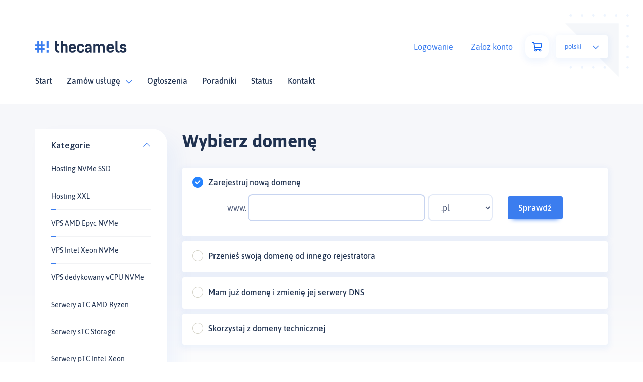

--- FILE ---
content_type: text/html; charset=utf-8
request_url: https://panel.thecamels.org/cart.php?pid=170&a=add&currency=1&billingcycle=monthly
body_size: 22954
content:
<!DOCTYPE html>
<html lang="en">
<head>
    <meta charset="utf-8" />
    <meta http-equiv="X-UA-Compatible" content="IE=edge">
    <meta name="viewport" content="width=device-width, initial-scale=1">
    <title>Dostępne usługi - Thecamels</title>

    <!-- Styling -->
<link href="//fonts.googleapis.com/css?family=Open+Sans:300,400,600|Raleway:400,700" rel="stylesheet">
<link href="/templates/six/css/all.min.css?v=17ae72" rel="stylesheet">
<link href="/assets/css/fontawesome-all.min.css" rel="stylesheet">
<link href="/templates/six/css/custom.css" rel="stylesheet">

<!-- HTML5 Shim and Respond.js IE8 support of HTML5 elements and media queries -->
<!-- WARNING: Respond.js doesn't work if you view the page via file:// -->
<!--[if lt IE 9]>
  <script src="https://oss.maxcdn.com/libs/html5shiv/3.7.0/html5shiv.js"></script>
  <script src="https://oss.maxcdn.com/libs/respond.js/1.4.2/respond.min.js"></script>
<![endif]-->

<script type="text/javascript">
    var csrfToken = 'f170f049ff56be80301570c6fb71e0b23c362b30',
        markdownGuide = 'Poradnik języka znaczników Markdown',
        locale = 'en',
        saved = 'zapisano',
        saving = 'autozapis',
        whmcsBaseUrl = "",
        requiredText = 'Wymagane',
        recaptchaSiteKey = "";
</script>
<script src="/templates/six/js/scripts.min.js?v=17ae72"></script>


    <meta name="og:lang" content="en"><meta name="og:var" content="cart.php"><meta name="keywords" content="order hosting"><meta name="description" content="Order fast and secure NvME SSD hosting. Every day we care about the comfort and safety of your services, so you can focus on your own business."><meta name="og:url" content="https://panel.thecamels.org/cart.php"><meta name="og:type" content="website"><meta name="og:title" content="Order NvME SSD hosting"><meta name="og:description" content="Order fast and secure NvME SSD hosting. Every day we care about the comfort and safety of your services, so you can focus on your own business."><meta name="og:image" content="https://static.thecamels.org/bodyguard.png">
<!--- WHMCSGTM DataLayer -->
<script>
var dataLayer = [{"event":"user_properties","eventType":"user_properties","pageTitle":"Dost\u0119pne us\u0142ugi","template":"six","locale":"pl_PL","language":"polski","loggedin":false,"userType":"visitor"}];
</script>
<!--- WHMCSGTM DataLayer -->
<!-- Google Tag Manager -->
<script>(function(w,d,s,l,i){w[l]=w[l]||[];w[l].push({'gtm.start':
new Date().getTime(),event:'gtm.js'});var f=d.getElementsByTagName(s)[0],
j=d.createElement(s),dl=l!='dataLayer'?'&l='+l:'';j.async=true;j.src=
'https://www.googletagmanager.com/gtm.js?id='+i+dl;f.parentNode.insertBefore(j,f);
})(window,document,'script','dataLayer','GTM-MBH5Q97');</script>
<!-- End Google Tag Manager -->

<link href="/modules/addons/tc_custom_theme/custom.css" rel="stylesheet" type="text/css" /><link href="/assets/css/lightbox.css" rel="stylesheet" type="text/css" />


</head>
<body data-phone-cc-input="1">

<script>document.documentElement.setAttribute('lang', 'pl');document.body.setAttribute('data-current-view', 'cart');</script>
<!-- Google Tag Manager (noscript) -->
<noscript><iframe src="https://www.googletagmanager.com/ns.html?id=GTM-MBH5Q97"
height="0" width="0" style="display:none;visibility:hidden"></iframe></noscript>
<!-- End Google Tag Manager (noscript) -->



<section id="header">
    <div class="container">
        <ul class="top-nav">
                            <li>
                    <a href="#" class="choose-language" data-toggle="popover" id="languageChooser">
                        Polski
                        <b class="caret"></b>
                    </a>
                    <div id="languageChooserContent" class="hidden">
                        <ul>
                                                            <li>
                                    <a href="/cart.php?pid=170&amp;a=add&amp;billingcycle=monthly&amp;language=english">English</a>
                                </li>
                                                            <li>
                                    <a href="/cart.php?pid=170&amp;a=add&amp;billingcycle=monthly&amp;language=polski">Polski</a>
                                </li>
                                                    </ul>
                    </div>
                </li>
                                        <li>
                    <a href="/clientarea.php">Logowanie</a>
                </li>
                                    <li>
                        <a href="/register.php">Założ konto</a>
                    </li>
                                <li class="primary-action">
                    <a href="/cart.php?a=view" class="btn">
                        Zawartość koszyka
                    </a>
                </li>
                                </ul>

                    <a href="/index.php" class="logo"><img src="/assets/img/logo.png" alt="Thecamels"></a>
        
    </div>
</section>

<section id="main-menu">

    <nav id="nav" class="navbar navbar-default navbar-main" role="navigation">
        <div class="container">
            <!-- Brand and toggle get grouped for better mobile display -->
            <div class="navbar-header">
                <button type="button" class="navbar-toggle" data-toggle="collapse" data-target="#primary-nav">
                    <span class="sr-only">Toggle navigation</span>
                    <span class="icon-bar"></span>
                    <span class="icon-bar"></span>
                    <span class="icon-bar"></span>
                </button>
            </div>

            <!-- Collect the nav links, forms, and other content for toggling -->
            <div class="collapse navbar-collapse" id="primary-nav">

                <ul class="nav navbar-nav">

                        <li menuItemName="Home" class="" id="Primary_Navbar-Home">
        <a href="/index.php">
                        Start
                                </a>
            </li>
    <li menuItemName="Store" class="dropdown" id="Primary_Navbar-Store">
        <a class="dropdown-toggle" data-toggle="dropdown" href="#">
                        Zamów usługę
                        &nbsp;<b class="caret"></b>        </a>
                    <ul class="dropdown-menu">
                            <li menuItemName="Browse Products Services" id="Primary_Navbar-Store-Browse_Products_Services">
                    <a href="/store">
                                                Wszystkie usługi
                                            </a>
                </li>
                            <li menuItemName="Shop Divider 1" class="nav-divider" id="Primary_Navbar-Store-Shop_Divider_1">
                    <a href="">
                                                -----
                                            </a>
                </li>
                            <li menuItemName="Hosting NVMe SSD" id="Primary_Navbar-Store-Hosting_NVMe_SSD">
                    <a href="/store/hosting-nvme-ssd">
                                                Hosting NVMe SSD
                                            </a>
                </li>
                            <li menuItemName="Hosting XXL" id="Primary_Navbar-Store-Hosting_XXL">
                    <a href="/store/hosting-xxl">
                                                Hosting XXL
                                            </a>
                </li>
                            <li menuItemName="VPS AMD Epyc NVMe" id="Primary_Navbar-Store-VPS_AMD_Epyc_NVMe">
                    <a href="/store/vps-amd-epyc-nvme">
                                                VPS AMD Epyc NVMe
                                            </a>
                </li>
                            <li menuItemName="VPS Intel Xeon NVMe" id="Primary_Navbar-Store-VPS_Intel_Xeon_NVMe">
                    <a href="/store/vps-intel-xeon-nvme">
                                                VPS Intel Xeon NVMe
                                            </a>
                </li>
                            <li menuItemName="VPS dedykowany vCPU NVMe" id="Primary_Navbar-Store-VPS_dedykowany_vCPU_NVMe">
                    <a href="/store/vps-dedykowany-vcpu-nvme">
                                                VPS dedykowany vCPU NVMe
                                            </a>
                </li>
                            <li menuItemName="Serwery aTC AMD Ryzen" id="Primary_Navbar-Store-Serwery_aTC_AMD_Ryzen">
                    <a href="/store/serwery-atc-amd-ryzen">
                                                Serwery aTC AMD Ryzen
                                            </a>
                </li>
                            <li menuItemName="Serwery sTC Storage" id="Primary_Navbar-Store-Serwery_sTC_Storage">
                    <a href="/store/serwery-stc-storage">
                                                Serwery sTC Storage
                                            </a>
                </li>
                            <li menuItemName="Serwery pTC Intel Xeon" id="Primary_Navbar-Store-Serwery_pTC_Intel_Xeon">
                    <a href="/store/serwery-ptc-intel-xeon">
                                                Serwery pTC Intel Xeon
                                            </a>
                </li>
                            <li menuItemName="Certyfikaty SSL" id="Primary_Navbar-Store-Certyfikaty_SSL">
                    <a href="/store/certyfikaty-ssl">
                                                Certyfikaty SSL
                                            </a>
                </li>
                            <li menuItemName="Administracja serwerami" id="Primary_Navbar-Store-Administracja_serwerami">
                    <a href="/store/administracja-serwerami">
                                                Administracja serwerami
                                            </a>
                </li>
                            <li menuItemName="Google Workspace" id="Primary_Navbar-Store-Google_Workspace">
                    <a href="/store/google-workspace">
                                                Google Workspace
                                            </a>
                </li>
                            <li menuItemName="Dodatki i rozszerzenia" id="Primary_Navbar-Store-Dodatki_i_rozszerzenia">
                    <a href="/store/dodatki-i-rozszerzenia">
                                                Dodatki i rozszerzenia
                                            </a>
                </li>
                            <li menuItemName="Register a New Domain" id="Primary_Navbar-Store-Register_a_New_Domain">
                    <a href="/cart.php?a=add&domain=register">
                                                Zarejestruj nową domenę
                                            </a>
                </li>
                            <li menuItemName="Transfer a Domain to Us" id="Primary_Navbar-Store-Transfer_a_Domain_to_Us">
                    <a href="/cart.php?a=add&domain=transfer">
                                                Przenieś domenę do nas
                                            </a>
                </li>
                        </ul>
            </li>
    <li menuItemName="Announcements" class="" id="Primary_Navbar-Announcements">
        <a href="/announcements">
                        Ogłoszenia
                                </a>
            </li>
    <li menuItemName="Knowledgebase" class="" id="Primary_Navbar-Knowledgebase">
        <a href="/knowledgebase">
                        Poradniki
                                </a>
            </li>
    <li menuItemName="Network Status" class="" id="Primary_Navbar-Network_Status">
        <a href="/serverstatus.php">
                        Status
                                </a>
            </li>
    <li menuItemName="Contact Us" class="" id="Primary_Navbar-Contact_Us">
        <a href="/contact.php">
                        Kontakt
                                </a>
            </li>

                </ul>

                <ul class="nav navbar-nav navbar-right">

                    
                </ul>

            </div><!-- /.navbar-collapse -->
        </div>
    </nav>

</section>



<section id="main-body">
    <div class="container">
        <div class="row">

                <!-- Container for main page display content -->
        <div class="col-xs-12 main-content">
            

<link rel="stylesheet" type="text/css" href="/templates/orderforms/standard_cart/css/all.min.css?v=17ae72" />
<script type="text/javascript" src="/templates/orderforms/standard_cart/js/scripts.min.js?v=17ae72"></script>
<div id="order-standard_cart">

    <div class="row">
        <div class="cart-sidebar">
                <div menuItemName="Categories" class="panel card card-sidebar mb-3 panel-sidebar">
        <div class="panel-heading card-header">
            <h3 class="panel-title">
                                    <i class="fas fa-shopping-cart"></i>&nbsp;
                
                Kategorie

                
                <i class="fas fa-chevron-up card-minimise panel-minimise pull-right float-right"></i>
            </h3>
        </div>

        
                    <div class="list-group collapsable-card-body">
                                                            <a menuItemName="Hosting NVMe SSD" href="/store/hosting-nvme-ssd" class="list-group-item list-group-item-action" id="Secondary_Sidebar-Categories-Hosting_NVMe_SSD">
                            
                            Hosting NVMe SSD

                                                    </a>
                                                                                <a menuItemName="Hosting XXL" href="/store/hosting-xxl" class="list-group-item list-group-item-action" id="Secondary_Sidebar-Categories-Hosting_XXL">
                            
                            Hosting XXL

                                                    </a>
                                                                                <a menuItemName="VPS AMD Epyc NVMe" href="/store/vps-amd-epyc-nvme" class="list-group-item list-group-item-action" id="Secondary_Sidebar-Categories-VPS_AMD_Epyc_NVMe">
                            
                            VPS AMD Epyc NVMe

                                                    </a>
                                                                                <a menuItemName="VPS Intel Xeon NVMe" href="/store/vps-intel-xeon-nvme" class="list-group-item list-group-item-action" id="Secondary_Sidebar-Categories-VPS_Intel_Xeon_NVMe">
                            
                            VPS Intel Xeon NVMe

                                                    </a>
                                                                                <a menuItemName="VPS dedykowany vCPU NVMe" href="/store/vps-dedykowany-vcpu-nvme" class="list-group-item list-group-item-action" id="Secondary_Sidebar-Categories-VPS_dedykowany_vCPU_NVMe">
                            
                            VPS dedykowany vCPU NVMe

                                                    </a>
                                                                                <a menuItemName="Serwery aTC AMD Ryzen" href="/store/serwery-atc-amd-ryzen" class="list-group-item list-group-item-action" id="Secondary_Sidebar-Categories-Serwery_aTC_AMD_Ryzen">
                            
                            Serwery aTC AMD Ryzen

                                                    </a>
                                                                                <a menuItemName="Serwery sTC Storage" href="/store/serwery-stc-storage" class="list-group-item list-group-item-action" id="Secondary_Sidebar-Categories-Serwery_sTC_Storage">
                            
                            Serwery sTC Storage

                                                    </a>
                                                                                <a menuItemName="Serwery pTC Intel Xeon" href="/store/serwery-ptc-intel-xeon" class="list-group-item list-group-item-action" id="Secondary_Sidebar-Categories-Serwery_pTC_Intel_Xeon">
                            
                            Serwery pTC Intel Xeon

                                                    </a>
                                                                                <a menuItemName="Certyfikaty SSL" href="/store/certyfikaty-ssl" class="list-group-item list-group-item-action" id="Secondary_Sidebar-Categories-Certyfikaty_SSL">
                            
                            Certyfikaty SSL

                                                    </a>
                                                                                <a menuItemName="Administracja serwerami" href="/store/administracja-serwerami" class="list-group-item list-group-item-action" id="Secondary_Sidebar-Categories-Administracja_serwerami">
                            
                            Administracja serwerami

                                                    </a>
                                                                                <a menuItemName="Google Workspace" href="/store/google-workspace" class="list-group-item list-group-item-action" id="Secondary_Sidebar-Categories-Google_Workspace">
                            
                            Google Workspace

                                                    </a>
                                                                                <a menuItemName="Dodatki i rozszerzenia" href="/store/dodatki-i-rozszerzenia" class="list-group-item list-group-item-action" id="Secondary_Sidebar-Categories-Dodatki_i_rozszerzenia">
                            
                            Dodatki i rozszerzenia

                                                    </a>
                                                </div>
        
            </div>

        <div menuItemName="Actions" class="panel card card-sidebar mb-3 panel-sidebar">
        <div class="panel-heading card-header">
            <h3 class="panel-title">
                                    <i class="fas fa-plus"></i>&nbsp;
                
                Akcje

                
                <i class="fas fa-chevron-up card-minimise panel-minimise pull-right float-right"></i>
            </h3>
        </div>

        
                    <div class="list-group collapsable-card-body">
                                                            <a menuItemName="Domain Registration" href="/cart.php?a=add&domain=register" class="list-group-item list-group-item-action" id="Secondary_Sidebar-Actions-Domain_Registration">
                                                            <i class="fas fa-globe fa-fw"></i>&nbsp;
                            
                            Zarejestruj nową domenę

                                                    </a>
                                                                                <a menuItemName="Domain Transfer" href="/cart.php?a=add&domain=transfer" class="list-group-item list-group-item-action" id="Secondary_Sidebar-Actions-Domain_Transfer">
                                                            <i class="fas fa-share fa-fw"></i>&nbsp;
                            
                            Przenieś domenę

                                                    </a>
                                                                                <a menuItemName="View Cart" href="/cart.php?a=view" class="list-group-item list-group-item-action" id="Secondary_Sidebar-Actions-View_Cart">
                                                            <i class="fas fa-shopping-cart fa-fw"></i>&nbsp;
                            
                            Zawartość koszyka

                                                    </a>
                                                </div>
        
            </div>

        <div menuItemName="Choose Currency" class="panel card card-sidebar mb-3 panel-sidebar">
        <div class="panel-heading card-header">
            <h3 class="panel-title">
                                    <i class="fas fa-plus"></i>&nbsp;
                
                Wybierz walutę

                
                <i class="fas fa-chevron-up card-minimise panel-minimise pull-right float-right"></i>
            </h3>
        </div>

                    <div class="panel-body card-body collapsable-card-body">
                <form method="post" action="cart.php?a=add&pid=170">
<input type="hidden" name="token" value="f170f049ff56be80301570c6fb71e0b23c362b30" />
    <select name="currency" onchange="submit()" class="form-control"><option value="1" selected>PLN</option><option value="3">EUR</option><option value="5">USD</option>    </select>
</form>
            </div>
        
        
            </div>

            </div>

        <div class="cart-body">
            <div class="header-lined">
                <h1 class="font-size-36">Wybierz domenę</h1>
            </div>
            <div class="sidebar-collapsed">

    <div class="pull-left form-inline float-left">
        <form>
            <select name="gid" id="gidForm" onchange="javascript:redirectToCartPage()" class="form-control">
                <optgroup label="Product Categories">
                                            <option value="/store/hosting-nvme-ssd">Hosting NVMe SSD</option>
                                            <option value="/store/hosting-xxl">Hosting XXL</option>
                                            <option value="/store/vps-amd-epyc-nvme">VPS AMD Epyc NVMe</option>
                                            <option value="/store/vps-intel-xeon-nvme">VPS Intel Xeon NVMe</option>
                                            <option value="/store/vps-dedykowany-vcpu-nvme">VPS dedykowany vCPU NVMe</option>
                                            <option value="/store/serwery-atc-amd-ryzen">Serwery aTC AMD Ryzen</option>
                                            <option value="/store/serwery-stc-storage">Serwery sTC Storage</option>
                                            <option value="/store/serwery-ptc-intel-xeon">Serwery pTC Intel Xeon</option>
                                            <option value="/store/certyfikaty-ssl">Certyfikaty SSL</option>
                                            <option value="/store/administracja-serwerami">Administracja serwerami</option>
                                            <option value="/store/google-workspace">Google Workspace</option>
                                            <option value="/store/dodatki-i-rozszerzenia">Dodatki i rozszerzenia</option>
                                    </optgroup>
                <optgroup label="Actions">
                                                                <option value="/cart.php?gid=registerdomain">Zarejestruj nową domenę</option>
                                                                <option value="/cart.php?gid=transferdomain">Przenieś domenę</option>
                                        <option value="/cart.php?a=view">Zawartość koszyka</option>
                </optgroup>
            </select>
        </form>
    </div>

            <div class="pull-right form-inline float-right">
            <form method="post" action="cart.php?a=add">
<input type="hidden" name="token" value="f170f049ff56be80301570c6fb71e0b23c362b30" />
                <select name="currency" onchange="submit()" class="form-control">
                    <option value="">Wybierz walutę</option>
                                            <option value="1" selected>PLN</option>
                                            <option value="3">EUR</option>
                                            <option value="5">USD</option>
                                    </select>
            </form>
        </div>
    
</div>

<script type="text/javascript">
    function redirectToCartPage()
    {
        var path = jQuery('#gidForm').val();
        if (path) {
            window.location.href = path;
        }
    }
</script>
            <form id="frmProductDomain">
                <input type="hidden" id="frmProductDomainPid" value="170" />
                <div class="domain-selection-options">
                                                                <div class="option">
                            <label>
                                <input type="radio" name="domainoption" value="register" id="selregister" checked />Zarejestruj nową domenę
                            </label>
                            <div class="domain-input-group clearfix" id="domainregister">
                                <div class="row">
                                    <div class="col-sm-8 col-sm-offset-1 offset-sm-1">
                                        <div class="row domains-row">
                                            <div class="col-xs-9 col-9">
                                                <div class="input-group">
                                                    <div class="input-group-addon input-group-prepend">
                                                        <span class="input-group-text">www.</span>
                                                    </div>
                                                    <input type="text" id="registersld" value="" class="form-control" autocapitalize="none" data-toggle="tooltip" data-placement="top" data-trigger="manual" title="Wpisz swoją domenę" />
                                                </div>
                                            </div>
                                            <div class="col-xs-3 col-3">
                                                <select id="registertld" class="form-control">
                                                                                                            <option value=".pl">.pl</option>
                                                                                                            <option value=".eu">.eu</option>
                                                                                                            <option value=".com">.com</option>
                                                                                                            <option value=".dev">.dev</option>
                                                                                                            <option value=".org">.org</option>
                                                                                                            <option value=".net">.net</option>
                                                                                                            <option value=".biz">.biz</option>
                                                                                                            <option value=".info">.info</option>
                                                                                                            <option value=".mobi">.mobi</option>
                                                                                                            <option value=".name">.name</option>
                                                                                                            <option value=".in">.in</option>
                                                                                                            <option value=".tv">.tv</option>
                                                                                                            <option value=".co">.co</option>
                                                                                                            <option value=".mn">.mn</option>
                                                                                                            <option value=".bz">.bz</option>
                                                                                                            <option value=".ws">.ws</option>
                                                                                                            <option value=".xxx">.xxx</option>
                                                                                                            <option value=".cc">.cc</option>
                                                                                                            <option value=".com.pl">.com.pl</option>
                                                                                                            <option value=".info.pl">.info.pl</option>
                                                                                                            <option value=".de">.de</option>
                                                                                                            <option value=".pro">.pro</option>
                                                                                                            <option value=".edu.pl">.edu.pl</option>
                                                                                                            <option value=".fr">.fr</option>
                                                                                                            <option value=".pw">.pw</option>
                                                                                                            <option value=".net.pl">.net.pl</option>
                                                                                                            <option value=".bike">.bike</option>
                                                                                                            <option value=".clothing">.clothing</option>
                                                                                                            <option value=".guru">.guru</option>
                                                                                                            <option value=".holdings">.holdings</option>
                                                                                                            <option value=".plumbing">.plumbing</option>
                                                                                                            <option value=".singles">.singles</option>
                                                                                                            <option value=".ventures">.ventures</option>
                                                                                                            <option value=".camera">.camera</option>
                                                                                                            <option value=".equipment">.equipment</option>
                                                                                                            <option value=".estate">.estate</option>
                                                                                                            <option value=".gallery">.gallery</option>
                                                                                                            <option value=".graphics">.graphics</option>
                                                                                                            <option value=".lighting">.lighting</option>
                                                                                                            <option value=".photography">.photography</option>
                                                                                                            <option value=".diamonds">.diamonds</option>
                                                                                                            <option value=".enterprises">.enterprises</option>
                                                                                                            <option value=".tips">.tips</option>
                                                                                                            <option value=".voyage">.voyage</option>
                                                                                                            <option value=".careers">.careers</option>
                                                                                                            <option value=".photos">.photos</option>
                                                                                                            <option value=".recipes">.recipes</option>
                                                                                                            <option value=".shoes">.shoes</option>
                                                                                                            <option value=".cab">.cab</option>
                                                                                                            <option value=".company">.company</option>
                                                                                                            <option value=".domains">.domains</option>
                                                                                                            <option value=".limo">.limo</option>
                                                                                                            <option value=".construction">.construction</option>
                                                                                                            <option value=".contractors">.contractors</option>
                                                                                                            <option value=".directory">.directory</option>
                                                                                                            <option value=".kitchen">.kitchen</option>
                                                                                                            <option value=".land">.land</option>
                                                                                                            <option value=".technology">.technology</option>
                                                                                                            <option value=".today">.today</option>
                                                                                                            <option value=".exposed">.exposed</option>
                                                                                                            <option value=".tel">.tel</option>
                                                                                                            <option value=".be">.be</option>
                                                                                                            <option value=".es">.es</option>
                                                                                                            <option value=".fm">.fm</option>
                                                                                                            <option value=".gg">.gg</option>
                                                                                                            <option value=".ht">.ht</option>
                                                                                                            <option value=".im">.im</option>
                                                                                                            <option value=".it">.it</option>
                                                                                                            <option value=".me">.me</option>
                                                                                                            <option value=".sh">.sh</option>
                                                                                                            <option value=".us">.us</option>
                                                                                                            <option value=".center">.center</option>
                                                                                                            <option value=".education">.education</option>
                                                                                                            <option value=".email">.email</option>
                                                                                                            <option value=".institute">.institute</option>
                                                                                                            <option value=".management">.management</option>
                                                                                                            <option value=".solutions">.solutions</option>
                                                                                                            <option value=".support">.support</option>
                                                                                                            <option value=".systems">.systems</option>
                                                                                                            <option value=".academy">.academy</option>
                                                                                                            <option value=".builders">.builders</option>
                                                                                                            <option value=".computer">.computer</option>
                                                                                                            <option value=".glass">.glass</option>
                                                                                                            <option value=".repair">.repair</option>
                                                                                                            <option value=".training">.training</option>
                                                                                                            <option value=".co.uk">.co.uk</option>
                                                                                                            <option value=".me.uk">.me.uk</option>
                                                                                                            <option value=".org.uk">.org.uk</option>
                                                                                                            <option value=".uk">.uk</option>
                                                                                                            <option value=".aid.pl">.aid.pl</option>
                                                                                                            <option value=".agro.pl">.agro.pl</option>
                                                                                                            <option value=".atm.pl">.atm.pl</option>
                                                                                                            <option value=".auto.pl">.auto.pl</option>
                                                                                                            <option value=".biz.pl">.biz.pl</option>
                                                                                                            <option value=".gmina.pl">.gmina.pl</option>
                                                                                                            <option value=".gsm.pl">.gsm.pl</option>
                                                                                                            <option value=".mail.pl">.mail.pl</option>
                                                                                                            <option value=".miasta.pl">.miasta.pl</option>
                                                                                                            <option value=".media.pl">.media.pl</option>
                                                                                                            <option value=".nieruchomosci.pl">.nieruchomosci.pl</option>
                                                                                                            <option value=".nom.pl">.nom.pl</option>
                                                                                                            <option value=".pc.pl">.pc.pl</option>
                                                                                                            <option value=".powiat.pl">.powiat.pl</option>
                                                                                                            <option value=".priv.pl">.priv.pl</option>
                                                                                                            <option value=".realestate.pl">.realestate.pl</option>
                                                                                                            <option value=".rel.pl">.rel.pl</option>
                                                                                                            <option value=".sex.pl">.sex.pl</option>
                                                                                                            <option value=".shop.pl">.shop.pl</option>
                                                                                                            <option value=".sklep.pl">.sklep.pl</option>
                                                                                                            <option value=".sos.pl">.sos.pl</option>
                                                                                                            <option value=".szkola.pl">.szkola.pl</option>
                                                                                                            <option value=".targi.pl">.targi.pl</option>
                                                                                                            <option value=".tm.pl">.tm.pl</option>
                                                                                                            <option value=".tourism.pl">.tourism.pl</option>
                                                                                                            <option value=".travel.pl">.travel.pl</option>
                                                                                                            <option value=".turystyka.pl">.turystyka.pl</option>
                                                                                                            <option value=".augustow.pl">.augustow.pl</option>
                                                                                                            <option value=".babia-gora.pl">.babia-gora.pl</option>
                                                                                                            <option value=".bedzin.pl">.bedzin.pl</option>
                                                                                                            <option value=".beskidy.pl">.beskidy.pl</option>
                                                                                                            <option value=".bialowieza.pl">.bialowieza.pl</option>
                                                                                                            <option value=".bialystok.pl">.bialystok.pl</option>
                                                                                                            <option value=".bielawa.pl">.bielawa.pl</option>
                                                                                                            <option value=".bieszczady.pl">.bieszczady.pl</option>
                                                                                                            <option value=".boleslawiec.pl">.boleslawiec.pl</option>
                                                                                                            <option value=".bydgoszcz.pl">.bydgoszcz.pl</option>
                                                                                                            <option value=".bytom.pl">.bytom.pl</option>
                                                                                                            <option value=".cieszyn.pl">.cieszyn.pl</option>
                                                                                                            <option value=".czeladz.pl">.czeladz.pl</option>
                                                                                                            <option value=".czest.pl">.czest.pl</option>
                                                                                                            <option value=".dlugoleka.pl">.dlugoleka.pl</option>
                                                                                                            <option value=".elblag.pl">.elblag.pl</option>
                                                                                                            <option value=".elk.pl">.elk.pl</option>
                                                                                                            <option value=".glogow.pl">.glogow.pl</option>
                                                                                                            <option value=".gniezno.pl">.gniezno.pl</option>
                                                                                                            <option value=".gorlice.pl">.gorlice.pl</option>
                                                                                                            <option value=".grajewo.pl">.grajewo.pl</option>
                                                                                                            <option value=".ilawa.pl">.ilawa.pl</option>
                                                                                                            <option value=".jaworzno.pl">.jaworzno.pl</option>
                                                                                                            <option value=".jelenia-gora.pl">.jelenia-gora.pl</option>
                                                                                                            <option value=".jgora.pl">.jgora.pl</option>
                                                                                                            <option value=".kalisz.pl">.kalisz.pl</option>
                                                                                                            <option value=".karpacz.pl">.karpacz.pl</option>
                                                                                                            <option value=".kartuzy.pl">.kartuzy.pl</option>
                                                                                                            <option value=".kaszuby.pl">.kaszuby.pl</option>
                                                                                                            <option value=".katowice.pl">.katowice.pl</option>
                                                                                                            <option value=".kepno.pl">.kepno.pl</option>
                                                                                                            <option value=".ketrzyn.pl">.ketrzyn.pl</option>
                                                                                                            <option value=".klodzko.pl">.klodzko.pl</option>
                                                                                                            <option value=".kobierzyce.pl">.kobierzyce.pl</option>
                                                                                                            <option value=".kolobrzeg.pl">.kolobrzeg.pl</option>
                                                                                                            <option value=".konin.pl">.konin.pl</option>
                                                                                                            <option value=".konskowola.pl">.konskowola.pl</option>
                                                                                                            <option value=".kutno.pl">.kutno.pl</option>
                                                                                                            <option value=".lapy.pl">.lapy.pl</option>
                                                                                                            <option value=".lebork.pl">.lebork.pl</option>
                                                                                                            <option value=".lezajsk.pl">.lezajsk.pl</option>
                                                                                                            <option value=".limanowa.pl">.limanowa.pl</option>
                                                                                                            <option value=".lomza.pl">.lomza.pl</option>
                                                                                                            <option value=".lowicz.pl">.lowicz.pl</option>
                                                                                                            <option value=".lubin.pl">.lubin.pl</option>
                                                                                                            <option value=".lukow.pl">.lukow.pl</option>
                                                                                                            <option value=".malbork.pl">.malbork.pl</option>
                                                                                                            <option value=".malopolska.pl">.malopolska.pl</option>
                                                                                                            <option value=".mazowsze.pl">.mazowsze.pl</option>
                                                                                                            <option value=".mazury.pl">.mazury.pl</option>
                                                                                                            <option value=".mielec.pl">.mielec.pl</option>
                                                                                                            <option value=".mielno.pl">.mielno.pl</option>
                                                                                                            <option value=".mragowo.pl">.mragowo.pl</option>
                                                                                                            <option value=".naklo.pl">.naklo.pl</option>
                                                                                                            <option value=".nowaruda.pl">.nowaruda.pl</option>
                                                                                                            <option value=".nysa.pl">.nysa.pl</option>
                                                                                                            <option value=".olawa.pl">.olawa.pl</option>
                                                                                                            <option value=".olecko.pl">.olecko.pl</option>
                                                                                                            <option value=".olkusz.pl">.olkusz.pl</option>
                                                                                                            <option value=".olsztyn.pl">.olsztyn.pl</option>
                                                                                                            <option value=".opoczno.pl">.opoczno.pl</option>
                                                                                                            <option value=".opole.pl">.opole.pl</option>
                                                                                                            <option value=".ostroda.pl">.ostroda.pl</option>
                                                                                                            <option value=".ostroleka.pl">.ostroleka.pl</option>
                                                                                                            <option value=".ostrowiec.pl">.ostrowiec.pl</option>
                                                                                                            <option value=".ostrowwlkp.pl">.ostrowwlkp.pl</option>
                                                                                                            <option value=".pila.pl">.pila.pl</option>
                                                                                                            <option value=".pisz.pl">.pisz.pl</option>
                                                                                                            <option value=".podhale.pl">.podhale.pl</option>
                                                                                                            <option value=".podlasie.pl">.podlasie.pl</option>
                                                                                                            <option value=".polkowice.pl">.polkowice.pl</option>
                                                                                                            <option value=".pomorze.pl">.pomorze.pl</option>
                                                                                                            <option value=".pomorskie.pl">.pomorskie.pl</option>
                                                                                                            <option value=".prochowice.pl">.prochowice.pl</option>
                                                                                                            <option value=".pruszkow.pl">.pruszkow.pl</option>
                                                                                                            <option value=".przeworsk.pl">.przeworsk.pl</option>
                                                                                                            <option value=".pulawy.pl">.pulawy.pl</option>
                                                                                                            <option value=".radom.pl">.radom.pl</option>
                                                                                                            <option value=".rawa-maz.pl">.rawa-maz.pl</option>
                                                                                                            <option value=".rybnik.pl">.rybnik.pl</option>
                                                                                                            <option value=".rzeszow.pl">.rzeszow.pl</option>
                                                                                                            <option value=".sanok.pl">.sanok.pl</option>
                                                                                                            <option value=".sejny.pl">.sejny.pl</option>
                                                                                                            <option value=".slask.pl">.slask.pl</option>
                                                                                                            <option value=".slupsk.pl">.slupsk.pl</option>
                                                                                                            <option value=".sosnowiec.pl">.sosnowiec.pl</option>
                                                                                                            <option value=".stalowa-wola.pl">.stalowa-wola.pl</option>
                                                                                                            <option value=".skoczow.pl">.skoczow.pl</option>
                                                                                                            <option value=".starachowice.pl">.starachowice.pl</option>
                                                                                                            <option value=".stargard.pl">.stargard.pl</option>
                                                                                                            <option value=".suwalki.pl">.suwalki.pl</option>
                                                                                                            <option value=".swidnica.pl">.swidnica.pl</option>
                                                                                                            <option value=".swiebodzin.pl">.swiebodzin.pl</option>
                                                                                                            <option value=".swinoujscie.pl">.swinoujscie.pl</option>
                                                                                                            <option value=".szczecin.pl">.szczecin.pl</option>
                                                                                                            <option value=".szczytno.pl">.szczytno.pl</option>
                                                                                                            <option value=".tarnobrzeg.pl">.tarnobrzeg.pl</option>
                                                                                                            <option value=".tgory.pl">.tgory.pl</option>
                                                                                                            <option value=".turek.pl">.turek.pl</option>
                                                                                                            <option value=".tychy.pl">.tychy.pl</option>
                                                                                                            <option value=".ustka.pl">.ustka.pl</option>
                                                                                                            <option value=".walbrzych.pl">.walbrzych.pl</option>
                                                                                                            <option value=".warmia.pl">.warmia.pl</option>
                                                                                                            <option value=".warszawa.pl">.warszawa.pl</option>
                                                                                                            <option value=".waw.pl">.waw.pl</option>
                                                                                                            <option value=".wegrow.pl">.wegrow.pl</option>
                                                                                                            <option value=".wielun.pl">.wielun.pl</option>
                                                                                                            <option value=".wlocl.pl">.wlocl.pl</option>
                                                                                                            <option value=".wloclawek.pl">.wloclawek.pl</option>
                                                                                                            <option value=".wodzislaw.pl">.wodzislaw.pl</option>
                                                                                                            <option value=".wolomin.pl">.wolomin.pl</option>
                                                                                                            <option value=".wroclaw.pl">.wroclaw.pl</option>
                                                                                                            <option value=".zachpomor.pl">.zachpomor.pl</option>
                                                                                                            <option value=".zagan.pl">.zagan.pl</option>
                                                                                                            <option value=".zarow.pl">.zarow.pl</option>
                                                                                                            <option value=".zgora.pl">.zgora.pl</option>
                                                                                                            <option value=".zgorzelec.pl">.zgorzelec.pl</option>
                                                                                                            <option value=".zone">.zone</option>
                                                                                                            <option value=".xyz">.xyz</option>
                                                                                                            <option value=".works">.works</option>
                                                                                                            <option value=".wiki">.wiki</option>
                                                                                                            <option value=".webcam">.webcam</option>
                                                                                                            <option value=".watch">.watch</option>
                                                                                                            <option value=".villas">.villas</option>
                                                                                                            <option value=".viajes">.viajes</option>
                                                                                                            <option value=".vg">.vg</option>
                                                                                                            <option value=".vc">.vc</option>
                                                                                                            <option value=".vacations">.vacations</option>
                                                                                                            <option value=".uno">.uno</option>
                                                                                                            <option value=".tw">.tw</option>
                                                                                                            <option value=".trade">.trade</option>
                                                                                                            <option value=".tl">.tl</option>
                                                                                                            <option value=".tienda">.tienda</option>
                                                                                                            <option value=".supply">.supply</option>
                                                                                                            <option value=".supplies">.supplies</option>
                                                                                                            <option value=".solar">.solar</option>
                                                                                                            <option value=".social">.social</option>
                                                                                                            <option value=".shiksha">.shiksha</option>
                                                                                                            <option value=".services">.services</option>
                                                                                                            <option value=".sc">.sc</option>
                                                                                                            <option value=".reviews">.reviews</option>
                                                                                                            <option value=".rest">.rest</option>
                                                                                                            <option value=".report">.report</option>
                                                                                                            <option value=".rentals">.rentals</option>
                                                                                                            <option value=".red">.red</option>
                                                                                                            <option value=".pub">.pub</option>
                                                                                                            <option value=".properties">.properties</option>
                                                                                                            <option value=".productions">.productions</option>
                                                                                                            <option value=".pink">.pink</option>
                                                                                                            <option value=".pe">.pe</option>
                                                                                                            <option value=".partners">.partners</option>
                                                                                                            <option value=".org.vc">.org.vc</option>
                                                                                                            <option value=".org.sc">.org.sc</option>
                                                                                                            <option value=".org.nz">.org.nz</option>
                                                                                                            <option value=".org.gg">.org.gg</option>
                                                                                                            <option value=".opr">.opr</option>
                                                                                                            <option value=".nu">.nu</option>
                                                                                                            <option value=".nl">.nl</option>
                                                                                                            <option value=".ninja">.ninja</option>
                                                                                                            <option value=".net.vc">.net.vc</option>
                                                                                                            <option value=".net.sc">.net.sc</option>
                                                                                                            <option value=".net.pe">.net.pe</option>
                                                                                                            <option value=".net.nz">.net.nz</option>
                                                                                                            <option value=".net.gg">.net.gg</option>
                                                                                                            <option value=".mu">.mu</option>
                                                                                                            <option value=".ms">.ms</option>
                                                                                                            <option value=".menu">.menu</option>
                                                                                                            <option value=".marketing">.marketing</option>
                                                                                                            <option value=".maison">.maison</option>
                                                                                                            <option value=".lu">.lu</option>
                                                                                                            <option value=".lc">.lc</option>
                                                                                                            <option value=".la">.la</option>
                                                                                                            <option value=".kim">.kim</option>
                                                                                                            <option value=".je">.je</option>
                                                                                                            <option value=".io">.io</option>
                                                                                                            <option value=".international">.international</option>
                                                                                                            <option value=".house">.house</option>
                                                                                                            <option value=".holiday">.holiday</option>
                                                                                                            <option value=".hn">.hn</option>
                                                                                                            <option value=".gy">.gy</option>
                                                                                                            <option value=".gs">.gs</option>
                                                                                                            <option value=".gd">.gd</option>
                                                                                                            <option value=".futbol">.futbol</option>
                                                                                                            <option value=".foundation">.foundation</option>
                                                                                                            <option value=".florist">.florist</option>
                                                                                                            <option value=".flights">.flights</option>
                                                                                                            <option value=".fish">.fish</option>
                                                                                                            <option value=".farm">.farm</option>
                                                                                                            <option value=".expert">.expert</option>
                                                                                                            <option value=".events">.events</option>
                                                                                                            <option value=".dating">.dating</option>
                                                                                                            <option value=".dance">.dance</option>
                                                                                                            <option value=".cx">.cx</option>
                                                                                                            <option value=".cruises">.cruises</option>
                                                                                                            <option value=".cool">.cool</option>
                                                                                                            <option value=".co.nz">.co.nz</option>
                                                                                                            <option value=".consulting">.consulting</option>
                                                                                                            <option value=".condos">.condos</option>
                                                                                                            <option value=".com.vc">.com.vc</option>
                                                                                                            <option value=".com.sc">.com.sc</option>
                                                                                                            <option value=".com.pe">.com.pe</option>
                                                                                                            <option value=".co.im">.co.im</option>
                                                                                                            <option value=".co.gg">.co.gg</option>
                                                                                                            <option value=".coffee">.coffee</option>
                                                                                                            <option value=".codes">.codes</option>
                                                                                                            <option value=".cm">.cm</option>
                                                                                                            <option value=".club">.club</option>
                                                                                                            <option value=".cheap">.cheap</option>
                                                                                                            <option value=".camp">.camp</option>
                                                                                                            <option value=".ca">.ca</option>
                                                                                                            <option value=".buzz">.buzz</option>
                                                                                                            <option value=".boutique">.boutique</option>
                                                                                                            <option value=".blue">.blue</option>
                                                                                                            <option value=".bid">.bid</option>
                                                                                                            <option value=".berlin">.berlin</option>
                                                                                                            <option value=".org.pl">.org.pl</option>
                                                                                                            <option value=".bar">.bar</option>
                                                                                                            <option value=".beer">.beer</option>
                                                                                                            <option value=".business">.business</option>
                                                                                                            <option value=".city">.city</option>
                                                                                                            <option value=".country">.country</option>
                                                                                                            <option value=".credit">.credit</option>
                                                                                                            <option value=".fashion">.fashion</option>
                                                                                                            <option value=".finance">.finance</option>
                                                                                                            <option value=".fit">.fit</option>
                                                                                                            <option value=".gratis">.gratis</option>
                                                                                                            <option value=".host">.host</option>
                                                                                                            <option value=".hosting">.hosting</option>
                                                                                                            <option value=".life">.life</option>
                                                                                                            <option value=".market">.market</option>
                                                                                                            <option value=".moda">.moda</option>
                                                                                                            <option value=".party">.party</option>
                                                                                                            <option value=".pics">.pics</option>
                                                                                                            <option value=".pizza">.pizza</option>
                                                                                                            <option value=".press">.press</option>
                                                                                                            <option value=".restaurant">.restaurant</option>
                                                                                                            <option value=".sale">.sale</option>
                                                                                                            <option value=".town">.town</option>
                                                                                                            <option value=".toys">.toys</option>
                                                                                                            <option value=".university">.university</option>
                                                                                                            <option value=".video">.video</option>
                                                                                                            <option value=".vodka">.vodka</option>
                                                                                                            <option value=".website">.website</option>
                                                                                                            <option value=".wedding">.wedding</option>
                                                                                                            <option value=".live">.live</option>
                                                                                                            <option value=".studio">.studio</option>
                                                                                                            <option value=".online">.online</option>
                                                                                                            <option value=".taxi">.taxi</option>
                                                                                                            <option value=".show">.show</option>
                                                                                                            <option value=".tech">.tech</option>
                                                                                                            <option value=".site">.site</option>
                                                                                                            <option value=".football">.football</option>
                                                                                                            <option value=".green">.green</option>
                                                                                                            <option value=".link">.link</option>
                                                                                                            <option value=".actor">.actor</option>
                                                                                                            <option value=".casino">.casino</option>
                                                                                                            <option value=".christmas">.christmas</option>
                                                                                                            <option value=".college">.college</option>
                                                                                                            <option value=".download">.download</option>
                                                                                                            <option value=".earth">.earth</option>
                                                                                                            <option value=".help">.help</option>
                                                                                                            <option value=".jobs">.jobs</option>
                                                                                                            <option value=".lol">.lol</option>
                                                                                                            <option value=".love">.love</option>
                                                                                                            <option value=".men">.men</option>
                                                                                                            <option value=".news">.news</option>
                                                                                                            <option value=".ooo">.ooo</option>
                                                                                                            <option value=".pet">.pet</option>
                                                                                                            <option value=".poker">.poker</option>
                                                                                                            <option value=".promo">.promo</option>
                                                                                                            <option value=".shop">.shop</option>
                                                                                                            <option value=".shopping">.shopping</option>
                                                                                                            <option value=".software">.software</option>
                                                                                                            <option value=".store">.store</option>
                                                                                                            <option value=".top">.top</option>
                                                                                                            <option value=".trading">.trading</option>
                                                                                                            <option value=".vip">.vip</option>
                                                                                                            <option value=".blog">.blog</option>
                                                                                                            <option value=".kazimierz-dolny.pl">.kazimierz-dolny.pl</option>
                                                                                                            <option value=".legnica.pl">.legnica.pl</option>
                                                                                                            <option value=".app">.app</option>
                                                                                                            <option value=".coach">.coach</option>
                                                                                                            <option value=".ch">.ch</option>
                                                                                                            <option value=".lt">.lt</option>
                                                                                                            <option value=".aaa.pro">.aaa.pro</option>
                                                                                                            <option value=".accountant">.accountant</option>
                                                                                                            <option value=".accountants">.accountants</option>
                                                                                                            <option value=".acct.pro">.acct.pro</option>
                                                                                                            <option value=".adult">.adult</option>
                                                                                                            <option value=".adv.br">.adv.br</option>
                                                                                                            <option value=".ae.org">.ae.org</option>
                                                                                                            <option value=".af">.af</option>
                                                                                                            <option value=".africa">.africa</option>
                                                                                                            <option value=".agency">.agency</option>
                                                                                                            <option value=".ai">.ai</option>
                                                                                                            <option value=".airforce">.airforce</option>
                                                                                                            <option value=".amsterdam">.amsterdam</option>
                                                                                                            <option value=".apartments">.apartments</option>
                                                                                                            <option value=".archi">.archi</option>
                                                                                                            <option value=".army">.army</option>
                                                                                                            <option value=".arq.br">.arq.br</option>
                                                                                                            <option value=".art">.art</option>
                                                                                                            <option value=".art.br">.art.br</option>
                                                                                                            <option value=".asia">.asia</option>
                                                                                                            <option value=".associates">.associates</option>
                                                                                                            <option value=".attorney">.attorney</option>
                                                                                                            <option value=".auction">.auction</option>
                                                                                                            <option value=".audio">.audio</option>
                                                                                                            <option value=".auto">.auto</option>
                                                                                                            <option value=".avocat.pro">.avocat.pro</option>
                                                                                                            <option value=".baby">.baby</option>
                                                                                                            <option value=".band">.band</option>
                                                                                                            <option value=".bar.pro">.bar.pro</option>
                                                                                                            <option value=".bargains">.bargains</option>
                                                                                                            <option value=".best">.best</option>
                                                                                                            <option value=".bet">.bet</option>
                                                                                                            <option value=".bingo">.bingo</option>
                                                                                                            <option value=".bio">.bio</option>
                                                                                                            <option value=".black">.black</option>
                                                                                                            <option value=".blackfriday">.blackfriday</option>
                                                                                                            <option value=".blog.br">.blog.br</option>
                                                                                                            <option value=".br.com">.br.com</option>
                                                                                                            <option value=".build">.build</option>
                                                                                                            <option value=".cafe">.cafe</option>
                                                                                                            <option value=".cam">.cam</option>
                                                                                                            <option value=".capetown">.capetown</option>
                                                                                                            <option value=".capital">.capital</option>
                                                                                                            <option value=".car">.car</option>
                                                                                                            <option value=".cards">.cards</option>
                                                                                                            <option value=".care">.care</option>
                                                                                                            <option value=".career">.career</option>
                                                                                                            <option value=".cars">.cars</option>
                                                                                                            <option value=".casa">.casa</option>
                                                                                                            <option value=".cash">.cash</option>
                                                                                                            <option value=".catering">.catering</option>
                                                                                                            <option value=".ceo">.ceo</option>
                                                                                                            <option value=".chat">.chat</option>
                                                                                                            <option value=".church">.church</option>
                                                                                                            <option value=".claims">.claims</option>
                                                                                                            <option value=".cleaning">.cleaning</option>
                                                                                                            <option value=".click">.click</option>
                                                                                                            <option value=".clinic">.clinic</option>
                                                                                                            <option value=".cloud">.cloud</option>
                                                                                                            <option value=".cn">.cn</option>
                                                                                                            <option value=".cn.com">.cn.com</option>
                                                                                                            <option value=".co.bz">.co.bz</option>
                                                                                                            <option value=".co.com">.co.com</option>
                                                                                                            <option value=".co.de">.co.de</option>
                                                                                                            <option value=".co.in">.co.in</option>
                                                                                                            <option value=".com.au">.com.au</option>
                                                                                                            <option value=".com.br">.com.br</option>
                                                                                                            <option value=".com.cn">.com.cn</option>
                                                                                                            <option value=".com.co">.com.co</option>
                                                                                                            <option value=".com.de">.com.de</option>
                                                                                                            <option value=".com.ec">.com.ec</option>
                                                                                                            <option value=".com.es">.com.es</option>
                                                                                                            <option value=".com.mx">.com.mx</option>
                                                                                                            <option value=".com.ru">.com.ru</option>
                                                                                                            <option value=".com.se">.com.se</option>
                                                                                                            <option value=".com.sg">.com.sg</option>
                                                                                                            <option value=".community">.community</option>
                                                                                                            <option value=".cooking">.cooking</option>
                                                                                                            <option value=".coupons">.coupons</option>
                                                                                                            <option value=".courses">.courses</option>
                                                                                                            <option value=".cpa.pro">.cpa.pro</option>
                                                                                                            <option value=".creditcard">.creditcard</option>
                                                                                                            <option value=".cricket">.cricket</option>
                                                                                                            <option value=".cymru">.cymru</option>
                                                                                                            <option value=".date">.date</option>
                                                                                                            <option value=".de.com">.de.com</option>
                                                                                                            <option value=".deals">.deals</option>
                                                                                                            <option value=".degree">.degree</option>
                                                                                                            <option value=".delivery">.delivery</option>
                                                                                                            <option value=".democrat">.democrat</option>
                                                                                                            <option value=".dental">.dental</option>
                                                                                                            <option value=".dentist">.dentist</option>
                                                                                                            <option value=".desi">.desi</option>
                                                                                                            <option value=".design">.design</option>
                                                                                                            <option value=".diet">.diet</option>
                                                                                                            <option value=".digital">.digital</option>
                                                                                                            <option value=".direct">.direct</option>
                                                                                                            <option value=".discount">.discount</option>
                                                                                                            <option value=".doctor">.doctor</option>
                                                                                                            <option value=".dog">.dog</option>
                                                                                                            <option value=".durban">.durban</option>
                                                                                                            <option value=".ec">.ec</option>
                                                                                                            <option value=".eco">.eco</option>
                                                                                                            <option value=".eco.br">.eco.br</option>
                                                                                                            <option value=".energy">.energy</option>
                                                                                                            <option value=".eng.br">.eng.br</option>
                                                                                                            <option value=".eng.pro">.eng.pro</option>
                                                                                                            <option value=".engineer">.engineer</option>
                                                                                                            <option value=".engineering">.engineering</option>
                                                                                                            <option value=".eu.com">.eu.com</option>
                                                                                                            <option value=".exchange">.exchange</option>
                                                                                                            <option value=".express">.express</option>
                                                                                                            <option value=".fail">.fail</option>
                                                                                                            <option value=".faith">.faith</option>
                                                                                                            <option value=".family">.family</option>
                                                                                                            <option value=".fans">.fans</option>
                                                                                                            <option value=".feedback">.feedback</option>
                                                                                                            <option value=".film">.film</option>
                                                                                                            <option value=".fin.ec">.fin.ec</option>
                                                                                                            <option value=".financial">.financial</option>
                                                                                                            <option value=".firm.in">.firm.in</option>
                                                                                                            <option value=".fishing">.fishing</option>
                                                                                                            <option value=".fitness">.fitness</option>
                                                                                                            <option value=".flowers">.flowers</option>
                                                                                                            <option value=".forsale">.forsale</option>
                                                                                                            <option value=".fun">.fun</option>
                                                                                                            <option value=".fund">.fund</option>
                                                                                                            <option value=".furniture">.furniture</option>
                                                                                                            <option value=".fyi">.fyi</option>
                                                                                                            <option value=".game">.game</option>
                                                                                                            <option value=".games">.games</option>
                                                                                                            <option value=".garden">.garden</option>
                                                                                                            <option value=".gb.com">.gb.com</option>
                                                                                                            <option value=".gb.net">.gb.net</option>
                                                                                                            <option value=".gdn">.gdn</option>
                                                                                                            <option value=".gen.in">.gen.in</option>
                                                                                                            <option value=".gift">.gift</option>
                                                                                                            <option value=".gifts">.gifts</option>
                                                                                                            <option value=".gives">.gives</option>
                                                                                                            <option value=".global">.global</option>
                                                                                                            <option value=".gmbh">.gmbh</option>
                                                                                                            <option value=".gold">.gold</option>
                                                                                                            <option value=".golf">.golf</option>
                                                                                                            <option value=".gr.com">.gr.com</option>
                                                                                                            <option value=".gripe">.gripe</option>
                                                                                                            <option value=".group">.group</option>
                                                                                                            <option value=".guide">.guide</option>
                                                                                                            <option value=".guitars">.guitars</option>
                                                                                                            <option value=".hamburg">.hamburg</option>
                                                                                                            <option value=".haus">.haus</option>
                                                                                                            <option value=".health">.health</option>
                                                                                                            <option value=".healthcare">.healthcare</option>
                                                                                                            <option value=".hiphop">.hiphop</option>
                                                                                                            <option value=".hockey">.hockey</option>
                                                                                                            <option value=".horse">.horse</option>
                                                                                                            <option value=".hospital">.hospital</option>
                                                                                                            <option value=".how">.how</option>
                                                                                                            <option value=".hu.com">.hu.com</option>
                                                                                                            <option value=".hu.net">.hu.net</option>
                                                                                                            <option value=".icu">.icu</option>
                                                                                                            <option value=".id">.id</option>
                                                                                                            <option value=".immo">.immo</option>
                                                                                                            <option value=".immobilien">.immobilien</option>
                                                                                                            <option value=".in.net">.in.net</option>
                                                                                                            <option value=".ind.br">.ind.br</option>
                                                                                                            <option value=".ind.in">.ind.in</option>
                                                                                                            <option value=".industries">.industries</option>
                                                                                                            <option value=".info.ec">.info.ec</option>
                                                                                                            <option value=".ink">.ink</option>
                                                                                                            <option value=".insure">.insure</option>
                                                                                                            <option value=".investments">.investments</option>
                                                                                                            <option value=".irish">.irish</option>
                                                                                                            <option value=".jetzt">.jetzt</option>
                                                                                                            <option value=".jewelry">.jewelry</option>
                                                                                                            <option value=".joburg">.joburg</option>
                                                                                                            <option value=".jp.net">.jp.net</option>
                                                                                                            <option value=".jpn.com">.jpn.com</option>
                                                                                                            <option value=".juegos">.juegos</option>
                                                                                                            <option value=".jur.pro">.jur.pro</option>
                                                                                                            <option value=".kaufen">.kaufen</option>
                                                                                                            <option value=".kiwi">.kiwi</option>
                                                                                                            <option value=".kr.com">.kr.com</option>
                                                                                                            <option value=".krd">.krd</option>
                                                                                                            <option value=".kyoto">.kyoto</option>
                                                                                                            <option value=".lat">.lat</option>
                                                                                                            <option value=".law.pro">.law.pro</option>
                                                                                                            <option value=".lawyer">.lawyer</option>
                                                                                                            <option value=".lease">.lease</option>
                                                                                                            <option value=".legal">.legal</option>
                                                                                                            <option value=".lgbt">.lgbt</option>
                                                                                                            <option value=".li">.li</option>
                                                                                                            <option value=".limited">.limited</option>
                                                                                                            <option value=".llc">.llc</option>
                                                                                                            <option value=".loan">.loan</option>
                                                                                                            <option value=".loans">.loans</option>
                                                                                                            <option value=".london">.london</option>
                                                                                                            <option value=".lotto">.lotto</option>
                                                                                                            <option value=".ltd">.ltd</option>
                                                                                                            <option value=".ltda">.ltda</option>
                                                                                                            <option value=".luxury">.luxury</option>
                                                                                                            <option value=".markets">.markets</option>
                                                                                                            <option value=".mba">.mba</option>
                                                                                                            <option value=".med.ec">.med.ec</option>
                                                                                                            <option value=".med.pro">.med.pro</option>
                                                                                                            <option value=".media">.media</option>
                                                                                                            <option value=".melbourne">.melbourne</option>
                                                                                                            <option value=".memorial">.memorial</option>
                                                                                                            <option value=".mex.com">.mex.com</option>
                                                                                                            <option value=".miami">.miami</option>
                                                                                                            <option value=".moe">.moe</option>
                                                                                                            <option value=".mom">.mom</option>
                                                                                                            <option value=".money">.money</option>
                                                                                                            <option value=".mortgage">.mortgage</option>
                                                                                                            <option value=".movie">.movie</option>
                                                                                                            <option value=".mus.br">.mus.br</option>
                                                                                                            <option value=".mx">.mx</option>
                                                                                                            <option value=".nagoya">.nagoya</option>
                                                                                                            <option value=".navy">.navy</option>
                                                                                                            <option value=".net.au">.net.au</option>
                                                                                                            <option value=".net.br">.net.br</option>
                                                                                                            <option value=".net.cn">.net.cn</option>
                                                                                                            <option value=".net.co">.net.co</option>
                                                                                                            <option value=".net.ec">.net.ec</option>
                                                                                                            <option value=".net.in">.net.in</option>
                                                                                                            <option value=".net.ru">.net.ru</option>
                                                                                                            <option value=".network">.network</option>
                                                                                                            <option value=".ngo">.ngo</option>
                                                                                                            <option value=".no.com">.no.com</option>
                                                                                                            <option value=".nom.co">.nom.co</option>
                                                                                                            <option value=".nom.es">.nom.es</option>
                                                                                                            <option value=".nyc">.nyc</option>
                                                                                                            <option value=".nz">.nz</option>
                                                                                                            <option value=".observer">.observer</option>
                                                                                                            <option value=".okinawa">.okinawa</option>
                                                                                                            <option value=".one">.one</option>
                                                                                                            <option value=".ong">.ong</option>
                                                                                                            <option value=".onl">.onl</option>
                                                                                                            <option value=".org.au">.org.au</option>
                                                                                                            <option value=".org.cn">.org.cn</option>
                                                                                                            <option value=".org.es">.org.es</option>
                                                                                                            <option value=".org.in">.org.in</option>
                                                                                                            <option value=".org.mx">.org.mx</option>
                                                                                                            <option value=".org.pe">.org.pe</option>
                                                                                                            <option value=".org.ru">.org.ru</option>
                                                                                                            <option value=".osaka">.osaka</option>
                                                                                                            <option value=".paris">.paris</option>
                                                                                                            <option value=".parts">.parts</option>
                                                                                                            <option value=".photo">.photo</option>
                                                                                                            <option value=".physio">.physio</option>
                                                                                                            <option value=".pictures">.pictures</option>
                                                                                                            <option value=".place">.place</option>
                                                                                                            <option value=".plus">.plus</option>
                                                                                                            <option value=".porn">.porn</option>
                                                                                                            <option value=".pro.br">.pro.br</option>
                                                                                                            <option value=".pro.ec">.pro.ec</option>
                                                                                                            <option value=".property">.property</option>
                                                                                                            <option value=".protection">.protection</option>
                                                                                                            <option value=".qc.com">.qc.com</option>
                                                                                                            <option value=".quebec">.quebec</option>
                                                                                                            <option value=".racing">.racing</option>
                                                                                                            <option value=".realty">.realty</option>
                                                                                                            <option value=".recht.pro">.recht.pro</option>
                                                                                                            <option value=".rehab">.rehab</option>
                                                                                                            <option value=".reise">.reise</option>
                                                                                                            <option value=".reisen">.reisen</option>
                                                                                                            <option value=".rent">.rent</option>
                                                                                                            <option value=".republican">.republican</option>
                                                                                                            <option value=".review">.review</option>
                                                                                                            <option value=".rip">.rip</option>
                                                                                                            <option value=".rocks">.rocks</option>
                                                                                                            <option value=".rodeo">.rodeo</option>
                                                                                                            <option value=".ru">.ru</option>
                                                                                                            <option value=".ru.com">.ru.com</option>
                                                                                                            <option value=".run">.run</option>
                                                                                                            <option value=".ryukyu">.ryukyu</option>
                                                                                                            <option value=".sa.com">.sa.com</option>
                                                                                                            <option value=".salon">.salon</option>
                                                                                                            <option value=".sarl">.sarl</option>
                                                                                                            <option value=".school">.school</option>
                                                                                                            <option value=".schule">.schule</option>
                                                                                                            <option value=".science">.science</option>
                                                                                                            <option value=".se.com">.se.com</option>
                                                                                                            <option value=".se.net">.se.net</option>
                                                                                                            <option value=".security">.security</option>
                                                                                                            <option value=".sex">.sex</option>
                                                                                                            <option value=".sexy">.sexy</option>
                                                                                                            <option value=".sg">.sg</option>
                                                                                                            <option value=".ski">.ski</option>
                                                                                                            <option value=".soccer">.soccer</option>
                                                                                                            <option value=".soy">.soy</option>
                                                                                                            <option value=".space">.space</option>
                                                                                                            <option value=".srl">.srl</option>
                                                                                                            <option value=".stream">.stream</option>
                                                                                                            <option value=".study">.study</option>
                                                                                                            <option value=".style">.style</option>
                                                                                                            <option value=".sucks">.sucks</option>
                                                                                                            <option value=".surf">.surf</option>
                                                                                                            <option value=".surgery">.surgery</option>
                                                                                                            <option value=".sx">.sx</option>
                                                                                                            <option value=".sydney">.sydney</option>
                                                                                                            <option value=".tattoo">.tattoo</option>
                                                                                                            <option value=".tax">.tax</option>
                                                                                                            <option value=".team">.team</option>
                                                                                                            <option value=".tennis">.tennis</option>
                                                                                                            <option value=".theater">.theater</option>
                                                                                                            <option value=".theatre">.theatre</option>
                                                                                                            <option value=".tires">.tires</option>
                                                                                                            <option value=".tokyo">.tokyo</option>
                                                                                                            <option value=".tools">.tools</option>
                                                                                                            <option value=".tours">.tours</option>
                                                                                                            <option value=".travel">.travel</option>
                                                                                                            <option value=".tube">.tube</option>
                                                                                                            <option value=".uk.com">.uk.com</option>
                                                                                                            <option value=".uk.net">.uk.net</option>
                                                                                                            <option value=".us.com">.us.com</option>
                                                                                                            <option value=".us.org">.us.org</option>
                                                                                                            <option value=".uy.com">.uy.com</option>
                                                                                                            <option value=".vegas">.vegas</option>
                                                                                                            <option value=".vet">.vet</option>
                                                                                                            <option value=".vin">.vin</option>
                                                                                                            <option value=".vision">.vision</option>
                                                                                                            <option value=".vote">.vote</option>
                                                                                                            <option value=".voting">.voting</option>
                                                                                                            <option value=".voto">.voto</option>
                                                                                                            <option value=".wales">.wales</option>
                                                                                                            <option value=".wang">.wang</option>
                                                                                                            <option value=".wiki.br">.wiki.br</option>
                                                                                                            <option value=".win">.win</option>
                                                                                                            <option value=".wine">.wine</option>
                                                                                                            <option value=".work">.work</option>
                                                                                                            <option value=".world">.world</option>
                                                                                                            <option value=".wtf">.wtf</option>
                                                                                                            <option value=".xn--3ds443g">.xn--3ds443g</option>
                                                                                                            <option value=".xn--6frz82g">.xn--6frz82g</option>
                                                                                                            <option value=".xn--c1avg">.xn--c1avg</option>
                                                                                                            <option value=".xn--fiq228c5hs">.xn--fiq228c5hs</option>
                                                                                                            <option value=".xn--h2brj9c">.xn--h2brj9c</option>
                                                                                                            <option value=".xn--i1b6b1a6a2e">.xn--i1b6b1a6a2e</option>
                                                                                                            <option value=".xn--ngbc5azd">.xn--ngbc5azd</option>
                                                                                                            <option value=".xn--nqv7f">.xn--nqv7f</option>
                                                                                                            <option value=".yoga">.yoga</option>
                                                                                                            <option value=".yokohama">.yokohama</option>
                                                                                                            <option value=".za.com">.za.com</option>
                                                                                                            <option value=".law">.law</option>
                                                                                                            <option value=".inc">.inc</option>
                                                                                                            <option value=".to">.to</option>
                                                                                                            <option value=".page">.page</option>
                                                                                                            <option value=".se">.se</option>
                                                                                                            <option value=".cz">.cz</option>
                                                                                                            <option value=".ie">.ie</option>
                                                                                                            <option value=".lv">.lv</option>
                                                                                                            <option value=".fi">.fi</option>
                                                                                                            <option value=".mil.pl">.mil.pl</option>
                                                                                                            <option value=".ua">.ua</option>
                                                                                                            <option value=".ee">.ee</option>
                                                                                                            <option value=".sk">.sk</option>
                                                                                                            <option value=".at">.at</option>
                                                                                                    </select>
                                            </div>
                                        </div>
                                    </div>
                                    <div class="col-sm-2">
                                        <button type="submit" class="btn btn-primary btn-block">
                                            Sprawdź
                                        </button>
                                    </div>
                                </div>
                            </div>
                        </div>
                                                                <div class="option">
                            <label>
                                <input type="radio" name="domainoption" value="transfer" id="seltransfer" />Przenieś swoją domenę od innego rejestratora
                            </label>
                            <div class="domain-input-group clearfix" id="domaintransfer">
                                <div class="row">
                                    <div class="col-sm-8 col-sm-offset-1 offset-sm-1">
                                        <div class="row domains-row">
                                            <div class="col-xs-9 col-9">
                                                <div class="input-group">
                                                    <div class="input-group-addon input-group-prepend">
                                                        <span class="input-group-text">www.</span>
                                                    </div>
                                                    <input type="text" id="transfersld" value="" class="form-control" autocapitalize="none" data-toggle="tooltip" data-placement="top" data-trigger="manual" title="Wpisz swoją domenę"/>
                                                </div>
                                            </div>
                                            <div class="col-xs-3 col-3">
                                                <select id="transfertld" class="form-control">
                                                                                                            <option value=".pl">.pl</option>
                                                                                                            <option value=".eu">.eu</option>
                                                                                                            <option value=".com">.com</option>
                                                                                                            <option value=".dev">.dev</option>
                                                                                                            <option value=".org">.org</option>
                                                                                                            <option value=".net">.net</option>
                                                                                                            <option value=".biz">.biz</option>
                                                                                                            <option value=".info">.info</option>
                                                                                                            <option value=".mobi">.mobi</option>
                                                                                                            <option value=".name">.name</option>
                                                                                                            <option value=".in">.in</option>
                                                                                                            <option value=".tv">.tv</option>
                                                                                                            <option value=".co">.co</option>
                                                                                                            <option value=".mn">.mn</option>
                                                                                                            <option value=".bz">.bz</option>
                                                                                                            <option value=".ws">.ws</option>
                                                                                                            <option value=".xxx">.xxx</option>
                                                                                                            <option value=".cc">.cc</option>
                                                                                                            <option value=".com.pl">.com.pl</option>
                                                                                                            <option value=".info.pl">.info.pl</option>
                                                                                                            <option value=".de">.de</option>
                                                                                                            <option value=".pro">.pro</option>
                                                                                                            <option value=".edu.pl">.edu.pl</option>
                                                                                                            <option value=".fr">.fr</option>
                                                                                                            <option value=".pw">.pw</option>
                                                                                                            <option value=".net.pl">.net.pl</option>
                                                                                                            <option value=".bike">.bike</option>
                                                                                                            <option value=".clothing">.clothing</option>
                                                                                                            <option value=".guru">.guru</option>
                                                                                                            <option value=".holdings">.holdings</option>
                                                                                                            <option value=".plumbing">.plumbing</option>
                                                                                                            <option value=".singles">.singles</option>
                                                                                                            <option value=".ventures">.ventures</option>
                                                                                                            <option value=".camera">.camera</option>
                                                                                                            <option value=".equipment">.equipment</option>
                                                                                                            <option value=".estate">.estate</option>
                                                                                                            <option value=".gallery">.gallery</option>
                                                                                                            <option value=".graphics">.graphics</option>
                                                                                                            <option value=".lighting">.lighting</option>
                                                                                                            <option value=".photography">.photography</option>
                                                                                                            <option value=".diamonds">.diamonds</option>
                                                                                                            <option value=".enterprises">.enterprises</option>
                                                                                                            <option value=".tips">.tips</option>
                                                                                                            <option value=".voyage">.voyage</option>
                                                                                                            <option value=".careers">.careers</option>
                                                                                                            <option value=".photos">.photos</option>
                                                                                                            <option value=".recipes">.recipes</option>
                                                                                                            <option value=".shoes">.shoes</option>
                                                                                                            <option value=".cab">.cab</option>
                                                                                                            <option value=".company">.company</option>
                                                                                                            <option value=".domains">.domains</option>
                                                                                                            <option value=".limo">.limo</option>
                                                                                                            <option value=".construction">.construction</option>
                                                                                                            <option value=".contractors">.contractors</option>
                                                                                                            <option value=".directory">.directory</option>
                                                                                                            <option value=".kitchen">.kitchen</option>
                                                                                                            <option value=".land">.land</option>
                                                                                                            <option value=".technology">.technology</option>
                                                                                                            <option value=".today">.today</option>
                                                                                                            <option value=".exposed">.exposed</option>
                                                                                                            <option value=".tel">.tel</option>
                                                                                                            <option value=".be">.be</option>
                                                                                                            <option value=".es">.es</option>
                                                                                                            <option value=".fm">.fm</option>
                                                                                                            <option value=".gg">.gg</option>
                                                                                                            <option value=".ht">.ht</option>
                                                                                                            <option value=".im">.im</option>
                                                                                                            <option value=".it">.it</option>
                                                                                                            <option value=".me">.me</option>
                                                                                                            <option value=".sh">.sh</option>
                                                                                                            <option value=".us">.us</option>
                                                                                                            <option value=".center">.center</option>
                                                                                                            <option value=".education">.education</option>
                                                                                                            <option value=".email">.email</option>
                                                                                                            <option value=".institute">.institute</option>
                                                                                                            <option value=".management">.management</option>
                                                                                                            <option value=".solutions">.solutions</option>
                                                                                                            <option value=".support">.support</option>
                                                                                                            <option value=".systems">.systems</option>
                                                                                                            <option value=".academy">.academy</option>
                                                                                                            <option value=".builders">.builders</option>
                                                                                                            <option value=".computer">.computer</option>
                                                                                                            <option value=".glass">.glass</option>
                                                                                                            <option value=".repair">.repair</option>
                                                                                                            <option value=".training">.training</option>
                                                                                                            <option value=".co.uk">.co.uk</option>
                                                                                                            <option value=".me.uk">.me.uk</option>
                                                                                                            <option value=".org.uk">.org.uk</option>
                                                                                                            <option value=".uk">.uk</option>
                                                                                                            <option value=".aid.pl">.aid.pl</option>
                                                                                                            <option value=".agro.pl">.agro.pl</option>
                                                                                                            <option value=".atm.pl">.atm.pl</option>
                                                                                                            <option value=".auto.pl">.auto.pl</option>
                                                                                                            <option value=".biz.pl">.biz.pl</option>
                                                                                                            <option value=".gmina.pl">.gmina.pl</option>
                                                                                                            <option value=".gsm.pl">.gsm.pl</option>
                                                                                                            <option value=".mail.pl">.mail.pl</option>
                                                                                                            <option value=".miasta.pl">.miasta.pl</option>
                                                                                                            <option value=".media.pl">.media.pl</option>
                                                                                                            <option value=".nieruchomosci.pl">.nieruchomosci.pl</option>
                                                                                                            <option value=".nom.pl">.nom.pl</option>
                                                                                                            <option value=".pc.pl">.pc.pl</option>
                                                                                                            <option value=".powiat.pl">.powiat.pl</option>
                                                                                                            <option value=".priv.pl">.priv.pl</option>
                                                                                                            <option value=".realestate.pl">.realestate.pl</option>
                                                                                                            <option value=".rel.pl">.rel.pl</option>
                                                                                                            <option value=".sex.pl">.sex.pl</option>
                                                                                                            <option value=".shop.pl">.shop.pl</option>
                                                                                                            <option value=".sklep.pl">.sklep.pl</option>
                                                                                                            <option value=".sos.pl">.sos.pl</option>
                                                                                                            <option value=".szkola.pl">.szkola.pl</option>
                                                                                                            <option value=".targi.pl">.targi.pl</option>
                                                                                                            <option value=".tm.pl">.tm.pl</option>
                                                                                                            <option value=".tourism.pl">.tourism.pl</option>
                                                                                                            <option value=".travel.pl">.travel.pl</option>
                                                                                                            <option value=".turystyka.pl">.turystyka.pl</option>
                                                                                                            <option value=".augustow.pl">.augustow.pl</option>
                                                                                                            <option value=".babia-gora.pl">.babia-gora.pl</option>
                                                                                                            <option value=".bedzin.pl">.bedzin.pl</option>
                                                                                                            <option value=".beskidy.pl">.beskidy.pl</option>
                                                                                                            <option value=".bialowieza.pl">.bialowieza.pl</option>
                                                                                                            <option value=".bialystok.pl">.bialystok.pl</option>
                                                                                                            <option value=".bielawa.pl">.bielawa.pl</option>
                                                                                                            <option value=".bieszczady.pl">.bieszczady.pl</option>
                                                                                                            <option value=".boleslawiec.pl">.boleslawiec.pl</option>
                                                                                                            <option value=".bydgoszcz.pl">.bydgoszcz.pl</option>
                                                                                                            <option value=".bytom.pl">.bytom.pl</option>
                                                                                                            <option value=".cieszyn.pl">.cieszyn.pl</option>
                                                                                                            <option value=".czeladz.pl">.czeladz.pl</option>
                                                                                                            <option value=".czest.pl">.czest.pl</option>
                                                                                                            <option value=".dlugoleka.pl">.dlugoleka.pl</option>
                                                                                                            <option value=".elblag.pl">.elblag.pl</option>
                                                                                                            <option value=".elk.pl">.elk.pl</option>
                                                                                                            <option value=".glogow.pl">.glogow.pl</option>
                                                                                                            <option value=".gniezno.pl">.gniezno.pl</option>
                                                                                                            <option value=".gorlice.pl">.gorlice.pl</option>
                                                                                                            <option value=".grajewo.pl">.grajewo.pl</option>
                                                                                                            <option value=".ilawa.pl">.ilawa.pl</option>
                                                                                                            <option value=".jaworzno.pl">.jaworzno.pl</option>
                                                                                                            <option value=".jelenia-gora.pl">.jelenia-gora.pl</option>
                                                                                                            <option value=".jgora.pl">.jgora.pl</option>
                                                                                                            <option value=".kalisz.pl">.kalisz.pl</option>
                                                                                                            <option value=".karpacz.pl">.karpacz.pl</option>
                                                                                                            <option value=".kartuzy.pl">.kartuzy.pl</option>
                                                                                                            <option value=".kaszuby.pl">.kaszuby.pl</option>
                                                                                                            <option value=".katowice.pl">.katowice.pl</option>
                                                                                                            <option value=".kepno.pl">.kepno.pl</option>
                                                                                                            <option value=".ketrzyn.pl">.ketrzyn.pl</option>
                                                                                                            <option value=".klodzko.pl">.klodzko.pl</option>
                                                                                                            <option value=".kobierzyce.pl">.kobierzyce.pl</option>
                                                                                                            <option value=".kolobrzeg.pl">.kolobrzeg.pl</option>
                                                                                                            <option value=".konin.pl">.konin.pl</option>
                                                                                                            <option value=".konskowola.pl">.konskowola.pl</option>
                                                                                                            <option value=".kutno.pl">.kutno.pl</option>
                                                                                                            <option value=".lapy.pl">.lapy.pl</option>
                                                                                                            <option value=".lebork.pl">.lebork.pl</option>
                                                                                                            <option value=".lezajsk.pl">.lezajsk.pl</option>
                                                                                                            <option value=".limanowa.pl">.limanowa.pl</option>
                                                                                                            <option value=".lomza.pl">.lomza.pl</option>
                                                                                                            <option value=".lowicz.pl">.lowicz.pl</option>
                                                                                                            <option value=".lubin.pl">.lubin.pl</option>
                                                                                                            <option value=".lukow.pl">.lukow.pl</option>
                                                                                                            <option value=".malbork.pl">.malbork.pl</option>
                                                                                                            <option value=".malopolska.pl">.malopolska.pl</option>
                                                                                                            <option value=".mazowsze.pl">.mazowsze.pl</option>
                                                                                                            <option value=".mazury.pl">.mazury.pl</option>
                                                                                                            <option value=".mielec.pl">.mielec.pl</option>
                                                                                                            <option value=".mielno.pl">.mielno.pl</option>
                                                                                                            <option value=".mragowo.pl">.mragowo.pl</option>
                                                                                                            <option value=".naklo.pl">.naklo.pl</option>
                                                                                                            <option value=".nowaruda.pl">.nowaruda.pl</option>
                                                                                                            <option value=".nysa.pl">.nysa.pl</option>
                                                                                                            <option value=".olawa.pl">.olawa.pl</option>
                                                                                                            <option value=".olecko.pl">.olecko.pl</option>
                                                                                                            <option value=".olkusz.pl">.olkusz.pl</option>
                                                                                                            <option value=".olsztyn.pl">.olsztyn.pl</option>
                                                                                                            <option value=".opoczno.pl">.opoczno.pl</option>
                                                                                                            <option value=".opole.pl">.opole.pl</option>
                                                                                                            <option value=".ostroda.pl">.ostroda.pl</option>
                                                                                                            <option value=".ostroleka.pl">.ostroleka.pl</option>
                                                                                                            <option value=".ostrowiec.pl">.ostrowiec.pl</option>
                                                                                                            <option value=".ostrowwlkp.pl">.ostrowwlkp.pl</option>
                                                                                                            <option value=".pila.pl">.pila.pl</option>
                                                                                                            <option value=".pisz.pl">.pisz.pl</option>
                                                                                                            <option value=".podhale.pl">.podhale.pl</option>
                                                                                                            <option value=".podlasie.pl">.podlasie.pl</option>
                                                                                                            <option value=".polkowice.pl">.polkowice.pl</option>
                                                                                                            <option value=".pomorze.pl">.pomorze.pl</option>
                                                                                                            <option value=".pomorskie.pl">.pomorskie.pl</option>
                                                                                                            <option value=".prochowice.pl">.prochowice.pl</option>
                                                                                                            <option value=".pruszkow.pl">.pruszkow.pl</option>
                                                                                                            <option value=".przeworsk.pl">.przeworsk.pl</option>
                                                                                                            <option value=".pulawy.pl">.pulawy.pl</option>
                                                                                                            <option value=".radom.pl">.radom.pl</option>
                                                                                                            <option value=".rawa-maz.pl">.rawa-maz.pl</option>
                                                                                                            <option value=".rybnik.pl">.rybnik.pl</option>
                                                                                                            <option value=".rzeszow.pl">.rzeszow.pl</option>
                                                                                                            <option value=".sanok.pl">.sanok.pl</option>
                                                                                                            <option value=".sejny.pl">.sejny.pl</option>
                                                                                                            <option value=".slask.pl">.slask.pl</option>
                                                                                                            <option value=".slupsk.pl">.slupsk.pl</option>
                                                                                                            <option value=".sosnowiec.pl">.sosnowiec.pl</option>
                                                                                                            <option value=".stalowa-wola.pl">.stalowa-wola.pl</option>
                                                                                                            <option value=".skoczow.pl">.skoczow.pl</option>
                                                                                                            <option value=".starachowice.pl">.starachowice.pl</option>
                                                                                                            <option value=".stargard.pl">.stargard.pl</option>
                                                                                                            <option value=".suwalki.pl">.suwalki.pl</option>
                                                                                                            <option value=".swidnica.pl">.swidnica.pl</option>
                                                                                                            <option value=".swiebodzin.pl">.swiebodzin.pl</option>
                                                                                                            <option value=".swinoujscie.pl">.swinoujscie.pl</option>
                                                                                                            <option value=".szczecin.pl">.szczecin.pl</option>
                                                                                                            <option value=".szczytno.pl">.szczytno.pl</option>
                                                                                                            <option value=".tarnobrzeg.pl">.tarnobrzeg.pl</option>
                                                                                                            <option value=".tgory.pl">.tgory.pl</option>
                                                                                                            <option value=".turek.pl">.turek.pl</option>
                                                                                                            <option value=".tychy.pl">.tychy.pl</option>
                                                                                                            <option value=".ustka.pl">.ustka.pl</option>
                                                                                                            <option value=".walbrzych.pl">.walbrzych.pl</option>
                                                                                                            <option value=".warmia.pl">.warmia.pl</option>
                                                                                                            <option value=".warszawa.pl">.warszawa.pl</option>
                                                                                                            <option value=".waw.pl">.waw.pl</option>
                                                                                                            <option value=".wegrow.pl">.wegrow.pl</option>
                                                                                                            <option value=".wielun.pl">.wielun.pl</option>
                                                                                                            <option value=".wlocl.pl">.wlocl.pl</option>
                                                                                                            <option value=".wloclawek.pl">.wloclawek.pl</option>
                                                                                                            <option value=".wodzislaw.pl">.wodzislaw.pl</option>
                                                                                                            <option value=".wolomin.pl">.wolomin.pl</option>
                                                                                                            <option value=".wroclaw.pl">.wroclaw.pl</option>
                                                                                                            <option value=".zachpomor.pl">.zachpomor.pl</option>
                                                                                                            <option value=".zagan.pl">.zagan.pl</option>
                                                                                                            <option value=".zarow.pl">.zarow.pl</option>
                                                                                                            <option value=".zgora.pl">.zgora.pl</option>
                                                                                                            <option value=".zgorzelec.pl">.zgorzelec.pl</option>
                                                                                                            <option value=".zone">.zone</option>
                                                                                                            <option value=".xyz">.xyz</option>
                                                                                                            <option value=".works">.works</option>
                                                                                                            <option value=".wiki">.wiki</option>
                                                                                                            <option value=".webcam">.webcam</option>
                                                                                                            <option value=".watch">.watch</option>
                                                                                                            <option value=".villas">.villas</option>
                                                                                                            <option value=".viajes">.viajes</option>
                                                                                                            <option value=".vg">.vg</option>
                                                                                                            <option value=".vc">.vc</option>
                                                                                                            <option value=".vacations">.vacations</option>
                                                                                                            <option value=".uno">.uno</option>
                                                                                                            <option value=".tw">.tw</option>
                                                                                                            <option value=".trade">.trade</option>
                                                                                                            <option value=".tl">.tl</option>
                                                                                                            <option value=".tienda">.tienda</option>
                                                                                                            <option value=".supply">.supply</option>
                                                                                                            <option value=".supplies">.supplies</option>
                                                                                                            <option value=".solar">.solar</option>
                                                                                                            <option value=".social">.social</option>
                                                                                                            <option value=".shiksha">.shiksha</option>
                                                                                                            <option value=".services">.services</option>
                                                                                                            <option value=".sc">.sc</option>
                                                                                                            <option value=".reviews">.reviews</option>
                                                                                                            <option value=".rest">.rest</option>
                                                                                                            <option value=".report">.report</option>
                                                                                                            <option value=".rentals">.rentals</option>
                                                                                                            <option value=".red">.red</option>
                                                                                                            <option value=".pub">.pub</option>
                                                                                                            <option value=".properties">.properties</option>
                                                                                                            <option value=".productions">.productions</option>
                                                                                                            <option value=".pink">.pink</option>
                                                                                                            <option value=".pe">.pe</option>
                                                                                                            <option value=".partners">.partners</option>
                                                                                                            <option value=".org.vc">.org.vc</option>
                                                                                                            <option value=".org.sc">.org.sc</option>
                                                                                                            <option value=".org.nz">.org.nz</option>
                                                                                                            <option value=".org.gg">.org.gg</option>
                                                                                                            <option value=".opr">.opr</option>
                                                                                                            <option value=".nu">.nu</option>
                                                                                                            <option value=".nl">.nl</option>
                                                                                                            <option value=".ninja">.ninja</option>
                                                                                                            <option value=".net.vc">.net.vc</option>
                                                                                                            <option value=".net.sc">.net.sc</option>
                                                                                                            <option value=".net.pe">.net.pe</option>
                                                                                                            <option value=".net.nz">.net.nz</option>
                                                                                                            <option value=".net.gg">.net.gg</option>
                                                                                                            <option value=".mu">.mu</option>
                                                                                                            <option value=".ms">.ms</option>
                                                                                                            <option value=".menu">.menu</option>
                                                                                                            <option value=".marketing">.marketing</option>
                                                                                                            <option value=".maison">.maison</option>
                                                                                                            <option value=".lu">.lu</option>
                                                                                                            <option value=".lc">.lc</option>
                                                                                                            <option value=".la">.la</option>
                                                                                                            <option value=".kim">.kim</option>
                                                                                                            <option value=".je">.je</option>
                                                                                                            <option value=".io">.io</option>
                                                                                                            <option value=".international">.international</option>
                                                                                                            <option value=".house">.house</option>
                                                                                                            <option value=".holiday">.holiday</option>
                                                                                                            <option value=".hn">.hn</option>
                                                                                                            <option value=".gy">.gy</option>
                                                                                                            <option value=".gs">.gs</option>
                                                                                                            <option value=".gd">.gd</option>
                                                                                                            <option value=".futbol">.futbol</option>
                                                                                                            <option value=".foundation">.foundation</option>
                                                                                                            <option value=".florist">.florist</option>
                                                                                                            <option value=".flights">.flights</option>
                                                                                                            <option value=".fish">.fish</option>
                                                                                                            <option value=".farm">.farm</option>
                                                                                                            <option value=".expert">.expert</option>
                                                                                                            <option value=".events">.events</option>
                                                                                                            <option value=".dating">.dating</option>
                                                                                                            <option value=".dance">.dance</option>
                                                                                                            <option value=".cx">.cx</option>
                                                                                                            <option value=".cruises">.cruises</option>
                                                                                                            <option value=".cool">.cool</option>
                                                                                                            <option value=".co.nz">.co.nz</option>
                                                                                                            <option value=".consulting">.consulting</option>
                                                                                                            <option value=".condos">.condos</option>
                                                                                                            <option value=".com.vc">.com.vc</option>
                                                                                                            <option value=".com.sc">.com.sc</option>
                                                                                                            <option value=".com.pe">.com.pe</option>
                                                                                                            <option value=".co.im">.co.im</option>
                                                                                                            <option value=".co.gg">.co.gg</option>
                                                                                                            <option value=".coffee">.coffee</option>
                                                                                                            <option value=".codes">.codes</option>
                                                                                                            <option value=".cm">.cm</option>
                                                                                                            <option value=".club">.club</option>
                                                                                                            <option value=".cheap">.cheap</option>
                                                                                                            <option value=".camp">.camp</option>
                                                                                                            <option value=".ca">.ca</option>
                                                                                                            <option value=".buzz">.buzz</option>
                                                                                                            <option value=".boutique">.boutique</option>
                                                                                                            <option value=".blue">.blue</option>
                                                                                                            <option value=".bid">.bid</option>
                                                                                                            <option value=".berlin">.berlin</option>
                                                                                                            <option value=".org.pl">.org.pl</option>
                                                                                                            <option value=".bar">.bar</option>
                                                                                                            <option value=".beer">.beer</option>
                                                                                                            <option value=".business">.business</option>
                                                                                                            <option value=".city">.city</option>
                                                                                                            <option value=".country">.country</option>
                                                                                                            <option value=".credit">.credit</option>
                                                                                                            <option value=".fashion">.fashion</option>
                                                                                                            <option value=".finance">.finance</option>
                                                                                                            <option value=".fit">.fit</option>
                                                                                                            <option value=".gratis">.gratis</option>
                                                                                                            <option value=".host">.host</option>
                                                                                                            <option value=".hosting">.hosting</option>
                                                                                                            <option value=".life">.life</option>
                                                                                                            <option value=".market">.market</option>
                                                                                                            <option value=".moda">.moda</option>
                                                                                                            <option value=".party">.party</option>
                                                                                                            <option value=".pics">.pics</option>
                                                                                                            <option value=".pizza">.pizza</option>
                                                                                                            <option value=".press">.press</option>
                                                                                                            <option value=".restaurant">.restaurant</option>
                                                                                                            <option value=".sale">.sale</option>
                                                                                                            <option value=".town">.town</option>
                                                                                                            <option value=".toys">.toys</option>
                                                                                                            <option value=".university">.university</option>
                                                                                                            <option value=".video">.video</option>
                                                                                                            <option value=".vodka">.vodka</option>
                                                                                                            <option value=".website">.website</option>
                                                                                                            <option value=".wedding">.wedding</option>
                                                                                                            <option value=".live">.live</option>
                                                                                                            <option value=".studio">.studio</option>
                                                                                                            <option value=".online">.online</option>
                                                                                                            <option value=".taxi">.taxi</option>
                                                                                                            <option value=".show">.show</option>
                                                                                                            <option value=".tech">.tech</option>
                                                                                                            <option value=".site">.site</option>
                                                                                                            <option value=".football">.football</option>
                                                                                                            <option value=".green">.green</option>
                                                                                                            <option value=".link">.link</option>
                                                                                                            <option value=".actor">.actor</option>
                                                                                                            <option value=".casino">.casino</option>
                                                                                                            <option value=".christmas">.christmas</option>
                                                                                                            <option value=".college">.college</option>
                                                                                                            <option value=".download">.download</option>
                                                                                                            <option value=".earth">.earth</option>
                                                                                                            <option value=".help">.help</option>
                                                                                                            <option value=".jobs">.jobs</option>
                                                                                                            <option value=".lol">.lol</option>
                                                                                                            <option value=".love">.love</option>
                                                                                                            <option value=".men">.men</option>
                                                                                                            <option value=".news">.news</option>
                                                                                                            <option value=".ooo">.ooo</option>
                                                                                                            <option value=".pet">.pet</option>
                                                                                                            <option value=".poker">.poker</option>
                                                                                                            <option value=".promo">.promo</option>
                                                                                                            <option value=".shop">.shop</option>
                                                                                                            <option value=".shopping">.shopping</option>
                                                                                                            <option value=".software">.software</option>
                                                                                                            <option value=".store">.store</option>
                                                                                                            <option value=".top">.top</option>
                                                                                                            <option value=".trading">.trading</option>
                                                                                                            <option value=".vip">.vip</option>
                                                                                                            <option value=".blog">.blog</option>
                                                                                                            <option value=".kazimierz-dolny.pl">.kazimierz-dolny.pl</option>
                                                                                                            <option value=".legnica.pl">.legnica.pl</option>
                                                                                                            <option value=".app">.app</option>
                                                                                                            <option value=".coach">.coach</option>
                                                                                                            <option value=".ch">.ch</option>
                                                                                                            <option value=".lt">.lt</option>
                                                                                                            <option value=".aaa.pro">.aaa.pro</option>
                                                                                                            <option value=".accountant">.accountant</option>
                                                                                                            <option value=".accountants">.accountants</option>
                                                                                                            <option value=".acct.pro">.acct.pro</option>
                                                                                                            <option value=".adult">.adult</option>
                                                                                                            <option value=".adv.br">.adv.br</option>
                                                                                                            <option value=".ae.org">.ae.org</option>
                                                                                                            <option value=".af">.af</option>
                                                                                                            <option value=".africa">.africa</option>
                                                                                                            <option value=".agency">.agency</option>
                                                                                                            <option value=".ai">.ai</option>
                                                                                                            <option value=".airforce">.airforce</option>
                                                                                                            <option value=".amsterdam">.amsterdam</option>
                                                                                                            <option value=".apartments">.apartments</option>
                                                                                                            <option value=".archi">.archi</option>
                                                                                                            <option value=".army">.army</option>
                                                                                                            <option value=".arq.br">.arq.br</option>
                                                                                                            <option value=".art">.art</option>
                                                                                                            <option value=".art.br">.art.br</option>
                                                                                                            <option value=".asia">.asia</option>
                                                                                                            <option value=".associates">.associates</option>
                                                                                                            <option value=".attorney">.attorney</option>
                                                                                                            <option value=".auction">.auction</option>
                                                                                                            <option value=".audio">.audio</option>
                                                                                                            <option value=".auto">.auto</option>
                                                                                                            <option value=".avocat.pro">.avocat.pro</option>
                                                                                                            <option value=".baby">.baby</option>
                                                                                                            <option value=".band">.band</option>
                                                                                                            <option value=".bar.pro">.bar.pro</option>
                                                                                                            <option value=".bargains">.bargains</option>
                                                                                                            <option value=".best">.best</option>
                                                                                                            <option value=".bet">.bet</option>
                                                                                                            <option value=".bingo">.bingo</option>
                                                                                                            <option value=".bio">.bio</option>
                                                                                                            <option value=".black">.black</option>
                                                                                                            <option value=".blackfriday">.blackfriday</option>
                                                                                                            <option value=".blog.br">.blog.br</option>
                                                                                                            <option value=".br.com">.br.com</option>
                                                                                                            <option value=".build">.build</option>
                                                                                                            <option value=".cafe">.cafe</option>
                                                                                                            <option value=".cam">.cam</option>
                                                                                                            <option value=".capetown">.capetown</option>
                                                                                                            <option value=".capital">.capital</option>
                                                                                                            <option value=".car">.car</option>
                                                                                                            <option value=".cards">.cards</option>
                                                                                                            <option value=".care">.care</option>
                                                                                                            <option value=".career">.career</option>
                                                                                                            <option value=".cars">.cars</option>
                                                                                                            <option value=".casa">.casa</option>
                                                                                                            <option value=".cash">.cash</option>
                                                                                                            <option value=".catering">.catering</option>
                                                                                                            <option value=".ceo">.ceo</option>
                                                                                                            <option value=".chat">.chat</option>
                                                                                                            <option value=".church">.church</option>
                                                                                                            <option value=".claims">.claims</option>
                                                                                                            <option value=".cleaning">.cleaning</option>
                                                                                                            <option value=".click">.click</option>
                                                                                                            <option value=".clinic">.clinic</option>
                                                                                                            <option value=".cloud">.cloud</option>
                                                                                                            <option value=".cn">.cn</option>
                                                                                                            <option value=".cn.com">.cn.com</option>
                                                                                                            <option value=".co.bz">.co.bz</option>
                                                                                                            <option value=".co.com">.co.com</option>
                                                                                                            <option value=".co.de">.co.de</option>
                                                                                                            <option value=".co.in">.co.in</option>
                                                                                                            <option value=".com.au">.com.au</option>
                                                                                                            <option value=".com.br">.com.br</option>
                                                                                                            <option value=".com.cn">.com.cn</option>
                                                                                                            <option value=".com.co">.com.co</option>
                                                                                                            <option value=".com.de">.com.de</option>
                                                                                                            <option value=".com.ec">.com.ec</option>
                                                                                                            <option value=".com.es">.com.es</option>
                                                                                                            <option value=".com.mx">.com.mx</option>
                                                                                                            <option value=".com.ru">.com.ru</option>
                                                                                                            <option value=".com.se">.com.se</option>
                                                                                                            <option value=".com.sg">.com.sg</option>
                                                                                                            <option value=".community">.community</option>
                                                                                                            <option value=".cooking">.cooking</option>
                                                                                                            <option value=".coupons">.coupons</option>
                                                                                                            <option value=".courses">.courses</option>
                                                                                                            <option value=".cpa.pro">.cpa.pro</option>
                                                                                                            <option value=".creditcard">.creditcard</option>
                                                                                                            <option value=".cricket">.cricket</option>
                                                                                                            <option value=".cymru">.cymru</option>
                                                                                                            <option value=".date">.date</option>
                                                                                                            <option value=".de.com">.de.com</option>
                                                                                                            <option value=".deals">.deals</option>
                                                                                                            <option value=".degree">.degree</option>
                                                                                                            <option value=".delivery">.delivery</option>
                                                                                                            <option value=".democrat">.democrat</option>
                                                                                                            <option value=".dental">.dental</option>
                                                                                                            <option value=".dentist">.dentist</option>
                                                                                                            <option value=".desi">.desi</option>
                                                                                                            <option value=".design">.design</option>
                                                                                                            <option value=".diet">.diet</option>
                                                                                                            <option value=".digital">.digital</option>
                                                                                                            <option value=".direct">.direct</option>
                                                                                                            <option value=".discount">.discount</option>
                                                                                                            <option value=".doctor">.doctor</option>
                                                                                                            <option value=".dog">.dog</option>
                                                                                                            <option value=".durban">.durban</option>
                                                                                                            <option value=".ec">.ec</option>
                                                                                                            <option value=".eco">.eco</option>
                                                                                                            <option value=".eco.br">.eco.br</option>
                                                                                                            <option value=".energy">.energy</option>
                                                                                                            <option value=".eng.br">.eng.br</option>
                                                                                                            <option value=".eng.pro">.eng.pro</option>
                                                                                                            <option value=".engineer">.engineer</option>
                                                                                                            <option value=".engineering">.engineering</option>
                                                                                                            <option value=".eu.com">.eu.com</option>
                                                                                                            <option value=".exchange">.exchange</option>
                                                                                                            <option value=".express">.express</option>
                                                                                                            <option value=".fail">.fail</option>
                                                                                                            <option value=".faith">.faith</option>
                                                                                                            <option value=".family">.family</option>
                                                                                                            <option value=".fans">.fans</option>
                                                                                                            <option value=".feedback">.feedback</option>
                                                                                                            <option value=".film">.film</option>
                                                                                                            <option value=".fin.ec">.fin.ec</option>
                                                                                                            <option value=".financial">.financial</option>
                                                                                                            <option value=".firm.in">.firm.in</option>
                                                                                                            <option value=".fishing">.fishing</option>
                                                                                                            <option value=".fitness">.fitness</option>
                                                                                                            <option value=".flowers">.flowers</option>
                                                                                                            <option value=".forsale">.forsale</option>
                                                                                                            <option value=".fun">.fun</option>
                                                                                                            <option value=".fund">.fund</option>
                                                                                                            <option value=".furniture">.furniture</option>
                                                                                                            <option value=".fyi">.fyi</option>
                                                                                                            <option value=".game">.game</option>
                                                                                                            <option value=".games">.games</option>
                                                                                                            <option value=".garden">.garden</option>
                                                                                                            <option value=".gb.com">.gb.com</option>
                                                                                                            <option value=".gb.net">.gb.net</option>
                                                                                                            <option value=".gdn">.gdn</option>
                                                                                                            <option value=".gen.in">.gen.in</option>
                                                                                                            <option value=".gift">.gift</option>
                                                                                                            <option value=".gifts">.gifts</option>
                                                                                                            <option value=".gives">.gives</option>
                                                                                                            <option value=".global">.global</option>
                                                                                                            <option value=".gmbh">.gmbh</option>
                                                                                                            <option value=".gold">.gold</option>
                                                                                                            <option value=".golf">.golf</option>
                                                                                                            <option value=".gr.com">.gr.com</option>
                                                                                                            <option value=".gripe">.gripe</option>
                                                                                                            <option value=".group">.group</option>
                                                                                                            <option value=".guide">.guide</option>
                                                                                                            <option value=".guitars">.guitars</option>
                                                                                                            <option value=".hamburg">.hamburg</option>
                                                                                                            <option value=".haus">.haus</option>
                                                                                                            <option value=".health">.health</option>
                                                                                                            <option value=".healthcare">.healthcare</option>
                                                                                                            <option value=".hiphop">.hiphop</option>
                                                                                                            <option value=".hockey">.hockey</option>
                                                                                                            <option value=".horse">.horse</option>
                                                                                                            <option value=".hospital">.hospital</option>
                                                                                                            <option value=".how">.how</option>
                                                                                                            <option value=".hu.com">.hu.com</option>
                                                                                                            <option value=".hu.net">.hu.net</option>
                                                                                                            <option value=".icu">.icu</option>
                                                                                                            <option value=".id">.id</option>
                                                                                                            <option value=".immo">.immo</option>
                                                                                                            <option value=".immobilien">.immobilien</option>
                                                                                                            <option value=".in.net">.in.net</option>
                                                                                                            <option value=".ind.br">.ind.br</option>
                                                                                                            <option value=".ind.in">.ind.in</option>
                                                                                                            <option value=".industries">.industries</option>
                                                                                                            <option value=".info.ec">.info.ec</option>
                                                                                                            <option value=".ink">.ink</option>
                                                                                                            <option value=".insure">.insure</option>
                                                                                                            <option value=".investments">.investments</option>
                                                                                                            <option value=".irish">.irish</option>
                                                                                                            <option value=".jetzt">.jetzt</option>
                                                                                                            <option value=".jewelry">.jewelry</option>
                                                                                                            <option value=".joburg">.joburg</option>
                                                                                                            <option value=".jp.net">.jp.net</option>
                                                                                                            <option value=".jpn.com">.jpn.com</option>
                                                                                                            <option value=".juegos">.juegos</option>
                                                                                                            <option value=".jur.pro">.jur.pro</option>
                                                                                                            <option value=".kaufen">.kaufen</option>
                                                                                                            <option value=".kiwi">.kiwi</option>
                                                                                                            <option value=".kr.com">.kr.com</option>
                                                                                                            <option value=".krd">.krd</option>
                                                                                                            <option value=".kyoto">.kyoto</option>
                                                                                                            <option value=".lat">.lat</option>
                                                                                                            <option value=".law.pro">.law.pro</option>
                                                                                                            <option value=".lawyer">.lawyer</option>
                                                                                                            <option value=".lease">.lease</option>
                                                                                                            <option value=".legal">.legal</option>
                                                                                                            <option value=".lgbt">.lgbt</option>
                                                                                                            <option value=".li">.li</option>
                                                                                                            <option value=".limited">.limited</option>
                                                                                                            <option value=".llc">.llc</option>
                                                                                                            <option value=".loan">.loan</option>
                                                                                                            <option value=".loans">.loans</option>
                                                                                                            <option value=".london">.london</option>
                                                                                                            <option value=".lotto">.lotto</option>
                                                                                                            <option value=".ltd">.ltd</option>
                                                                                                            <option value=".ltda">.ltda</option>
                                                                                                            <option value=".luxury">.luxury</option>
                                                                                                            <option value=".markets">.markets</option>
                                                                                                            <option value=".mba">.mba</option>
                                                                                                            <option value=".med.ec">.med.ec</option>
                                                                                                            <option value=".med.pro">.med.pro</option>
                                                                                                            <option value=".media">.media</option>
                                                                                                            <option value=".melbourne">.melbourne</option>
                                                                                                            <option value=".memorial">.memorial</option>
                                                                                                            <option value=".mex.com">.mex.com</option>
                                                                                                            <option value=".miami">.miami</option>
                                                                                                            <option value=".moe">.moe</option>
                                                                                                            <option value=".mom">.mom</option>
                                                                                                            <option value=".money">.money</option>
                                                                                                            <option value=".mortgage">.mortgage</option>
                                                                                                            <option value=".movie">.movie</option>
                                                                                                            <option value=".mus.br">.mus.br</option>
                                                                                                            <option value=".mx">.mx</option>
                                                                                                            <option value=".nagoya">.nagoya</option>
                                                                                                            <option value=".navy">.navy</option>
                                                                                                            <option value=".net.au">.net.au</option>
                                                                                                            <option value=".net.br">.net.br</option>
                                                                                                            <option value=".net.cn">.net.cn</option>
                                                                                                            <option value=".net.co">.net.co</option>
                                                                                                            <option value=".net.ec">.net.ec</option>
                                                                                                            <option value=".net.in">.net.in</option>
                                                                                                            <option value=".net.ru">.net.ru</option>
                                                                                                            <option value=".network">.network</option>
                                                                                                            <option value=".ngo">.ngo</option>
                                                                                                            <option value=".no.com">.no.com</option>
                                                                                                            <option value=".nom.co">.nom.co</option>
                                                                                                            <option value=".nom.es">.nom.es</option>
                                                                                                            <option value=".nyc">.nyc</option>
                                                                                                            <option value=".nz">.nz</option>
                                                                                                            <option value=".observer">.observer</option>
                                                                                                            <option value=".okinawa">.okinawa</option>
                                                                                                            <option value=".one">.one</option>
                                                                                                            <option value=".ong">.ong</option>
                                                                                                            <option value=".onl">.onl</option>
                                                                                                            <option value=".org.au">.org.au</option>
                                                                                                            <option value=".org.cn">.org.cn</option>
                                                                                                            <option value=".org.es">.org.es</option>
                                                                                                            <option value=".org.in">.org.in</option>
                                                                                                            <option value=".org.mx">.org.mx</option>
                                                                                                            <option value=".org.pe">.org.pe</option>
                                                                                                            <option value=".org.ru">.org.ru</option>
                                                                                                            <option value=".osaka">.osaka</option>
                                                                                                            <option value=".paris">.paris</option>
                                                                                                            <option value=".parts">.parts</option>
                                                                                                            <option value=".photo">.photo</option>
                                                                                                            <option value=".physio">.physio</option>
                                                                                                            <option value=".pictures">.pictures</option>
                                                                                                            <option value=".place">.place</option>
                                                                                                            <option value=".plus">.plus</option>
                                                                                                            <option value=".porn">.porn</option>
                                                                                                            <option value=".pro.br">.pro.br</option>
                                                                                                            <option value=".pro.ec">.pro.ec</option>
                                                                                                            <option value=".property">.property</option>
                                                                                                            <option value=".protection">.protection</option>
                                                                                                            <option value=".qc.com">.qc.com</option>
                                                                                                            <option value=".quebec">.quebec</option>
                                                                                                            <option value=".racing">.racing</option>
                                                                                                            <option value=".realty">.realty</option>
                                                                                                            <option value=".recht.pro">.recht.pro</option>
                                                                                                            <option value=".rehab">.rehab</option>
                                                                                                            <option value=".reise">.reise</option>
                                                                                                            <option value=".reisen">.reisen</option>
                                                                                                            <option value=".rent">.rent</option>
                                                                                                            <option value=".republican">.republican</option>
                                                                                                            <option value=".review">.review</option>
                                                                                                            <option value=".rip">.rip</option>
                                                                                                            <option value=".rocks">.rocks</option>
                                                                                                            <option value=".rodeo">.rodeo</option>
                                                                                                            <option value=".ru">.ru</option>
                                                                                                            <option value=".ru.com">.ru.com</option>
                                                                                                            <option value=".run">.run</option>
                                                                                                            <option value=".ryukyu">.ryukyu</option>
                                                                                                            <option value=".sa.com">.sa.com</option>
                                                                                                            <option value=".salon">.salon</option>
                                                                                                            <option value=".sarl">.sarl</option>
                                                                                                            <option value=".school">.school</option>
                                                                                                            <option value=".schule">.schule</option>
                                                                                                            <option value=".science">.science</option>
                                                                                                            <option value=".se.com">.se.com</option>
                                                                                                            <option value=".se.net">.se.net</option>
                                                                                                            <option value=".security">.security</option>
                                                                                                            <option value=".sex">.sex</option>
                                                                                                            <option value=".sexy">.sexy</option>
                                                                                                            <option value=".sg">.sg</option>
                                                                                                            <option value=".ski">.ski</option>
                                                                                                            <option value=".soccer">.soccer</option>
                                                                                                            <option value=".soy">.soy</option>
                                                                                                            <option value=".space">.space</option>
                                                                                                            <option value=".srl">.srl</option>
                                                                                                            <option value=".stream">.stream</option>
                                                                                                            <option value=".study">.study</option>
                                                                                                            <option value=".style">.style</option>
                                                                                                            <option value=".sucks">.sucks</option>
                                                                                                            <option value=".surf">.surf</option>
                                                                                                            <option value=".surgery">.surgery</option>
                                                                                                            <option value=".sx">.sx</option>
                                                                                                            <option value=".sydney">.sydney</option>
                                                                                                            <option value=".tattoo">.tattoo</option>
                                                                                                            <option value=".tax">.tax</option>
                                                                                                            <option value=".team">.team</option>
                                                                                                            <option value=".tennis">.tennis</option>
                                                                                                            <option value=".theater">.theater</option>
                                                                                                            <option value=".theatre">.theatre</option>
                                                                                                            <option value=".tires">.tires</option>
                                                                                                            <option value=".tokyo">.tokyo</option>
                                                                                                            <option value=".tools">.tools</option>
                                                                                                            <option value=".tours">.tours</option>
                                                                                                            <option value=".travel">.travel</option>
                                                                                                            <option value=".tube">.tube</option>
                                                                                                            <option value=".uk.com">.uk.com</option>
                                                                                                            <option value=".uk.net">.uk.net</option>
                                                                                                            <option value=".us.com">.us.com</option>
                                                                                                            <option value=".us.org">.us.org</option>
                                                                                                            <option value=".uy.com">.uy.com</option>
                                                                                                            <option value=".vegas">.vegas</option>
                                                                                                            <option value=".vet">.vet</option>
                                                                                                            <option value=".vin">.vin</option>
                                                                                                            <option value=".vision">.vision</option>
                                                                                                            <option value=".vote">.vote</option>
                                                                                                            <option value=".voting">.voting</option>
                                                                                                            <option value=".voto">.voto</option>
                                                                                                            <option value=".wales">.wales</option>
                                                                                                            <option value=".wang">.wang</option>
                                                                                                            <option value=".wiki.br">.wiki.br</option>
                                                                                                            <option value=".win">.win</option>
                                                                                                            <option value=".wine">.wine</option>
                                                                                                            <option value=".work">.work</option>
                                                                                                            <option value=".world">.world</option>
                                                                                                            <option value=".wtf">.wtf</option>
                                                                                                            <option value=".xn--3ds443g">.xn--3ds443g</option>
                                                                                                            <option value=".xn--6frz82g">.xn--6frz82g</option>
                                                                                                            <option value=".xn--c1avg">.xn--c1avg</option>
                                                                                                            <option value=".xn--fiq228c5hs">.xn--fiq228c5hs</option>
                                                                                                            <option value=".xn--h2brj9c">.xn--h2brj9c</option>
                                                                                                            <option value=".xn--i1b6b1a6a2e">.xn--i1b6b1a6a2e</option>
                                                                                                            <option value=".xn--ngbc5azd">.xn--ngbc5azd</option>
                                                                                                            <option value=".xn--nqv7f">.xn--nqv7f</option>
                                                                                                            <option value=".yoga">.yoga</option>
                                                                                                            <option value=".yokohama">.yokohama</option>
                                                                                                            <option value=".za.com">.za.com</option>
                                                                                                            <option value=".law">.law</option>
                                                                                                            <option value=".inc">.inc</option>
                                                                                                            <option value=".to">.to</option>
                                                                                                            <option value=".page">.page</option>
                                                                                                            <option value=".se">.se</option>
                                                                                                            <option value=".cz">.cz</option>
                                                                                                            <option value=".ie">.ie</option>
                                                                                                            <option value=".lv">.lv</option>
                                                                                                            <option value=".fi">.fi</option>
                                                                                                            <option value=".ua">.ua</option>
                                                                                                            <option value=".ee">.ee</option>
                                                                                                            <option value=".sk">.sk</option>
                                                                                                            <option value=".at">.at</option>
                                                                                                    </select>
                                            </div>
                                        </div>
                                    </div>
                                    <div class="col-sm-2">
                                        <button type="submit" class="btn btn-primary btn-block">
                                            Transfer
                                        </button>
                                    </div>
                                </div>
                            </div>
                        </div>
                                                                <div class="option">
                            <label>
                                <input type="radio" name="domainoption" value="owndomain" id="selowndomain" />Mam już domenę i zmienię jej serwery DNS
                            </label>
                            <div class="domain-input-group clearfix" id="domainowndomain">
                                <div class="row">
                                    <div class="col-sm-9">
                                        <div class="row domains-row">
                                            <div class="col-xs-2 col-2 text-right">
                                                <p class="form-control-static">
                                                    www.
                                                </p>
                                            </div>
                                            <div class="col-xs-7 col-7">
                                                <input type="text" id="owndomainsld" value="" placeholder="domena" class="form-control" autocapitalize="none" data-toggle="tooltip" data-placement="top" data-trigger="manual" title="Wpisz swoją domenę" />
                                            </div>
                                            <div class="col-xs-3 col-3">
                                                <input type="text" id="owndomaintld" value="" placeholder="pl" class="form-control" autocapitalize="none" data-toggle="tooltip" data-placement="top" data-trigger="manual" title="Wymagane" />
                                            </div>
                                        </div>
                                    </div>
                                    <div class="col-sm-2">
                                        <button type="submit" class="btn btn-primary btn-block" id="useOwnDomain">
                                            Użyj
                                        </button>
                                    </div>
                                </div>
                            </div>
                        </div>
                                                                <div class="option">
                            <label>
                                <input type="radio" name="domainoption" value="subdomain" id="selsubdomain" />Skorzystaj z domeny technicznej
                            </label>
                            <div class="domain-input-group clearfix" id="domainsubdomain">
                                <div class="row">
                                    <div class="col-sm-9">
                                        <div class="row domains-row">
                                            <div class="col-xs-2 col-2 text-right">
                                                <p class="form-control-static">http://</p>
                                            </div>
                                            <div class="col-xs-5 col-5">
                                                <input type="text" id="subdomainsld" value="" placeholder="yourname" class="form-control" autocapitalize="none" data-toggle="tooltip" data-placement="top" data-trigger="manual" title="Wpisz swoją domenę" />
                                            </div>
                                            <div class="col-xs-5 col-5">
                                                <select id="subdomaintld" class="form-control">
                                                                                                            <option value="0">.thecamels.pl</option>
                                                                                                            <option value="1">.thecamels.eu</option>
                                                                                                    </select>
                                            </div>
                                        </div>
                                    </div>
                                    <div class="col-sm-2">
                                        <button type="submit" class="btn btn-primary btn-block">
                                            Sprawdź
                                        </button>
                                    </div>
                                </div>
                            </div>
                        </div>
                                    </div>

                
            </form>

            <div class="clearfix"></div>
            <form method="post" action="cart.php?a=add&pid=170&domainselect=1" id="frmProductDomainSelections">
<input type="hidden" name="token" value="f170f049ff56be80301570c6fb71e0b23c362b30" />

                <div id="DomainSearchResults" class="w-hidden">

                    <div id="searchDomainInfo">
                        <p id="primaryLookupSearching" class="domain-lookup-loader domain-lookup-primary-loader domain-searching domain-checker-result-headline">
                            <i class="fas fa-spinner fa-spin"></i>
                            <span class="domain-lookup-register-loader">Sprawdzanie dostępności...</span>
                            <span class="domain-lookup-transfer-loader">Weryfikowanie poprawności transferu...</span>
                            <span class="domain-lookup-other-loader">Weryfikacja wyboru domeny...</span>
                        </p>
                        <div id="primaryLookupResult" class="domain-lookup-result domain-lookup-primary-results w-hidden">
                            <div class="domain-unavailable domain-checker-unavailable headline"><strong>%s</strong> jest niedostępna</div>
                            <div class="domain-available domain-checker-available headline">Gratulacje! <strong></strong> jest dostępna!</div>
                            <div class="btn btn-primary domain-contact-support headline">Skontaktuj się z nami</div>
                            <div class="transfer-eligible">
                                <p class="domain-checker-available headline">Podaną domenę można przetransferować.</p>
                                <p>Przed tranferem, prosimy o upewnienie się, że domena nie ma włączonej blokady transferu u obecnego usługodawcy.</p>
                            </div>
                            <div class="transfer-not-eligible">
                                <p class="domain-checker-unavailable headline">Brak możliwości transferu</p>
                                <p>Wprowadzano domena nie może zostać zarejestrowana.</p>
                                <p>Jeżeli domena została zarejestrowana niedawno, należy spróbować ponownie później.</p>
                                <p>Opcjonalnie, można przeprowadzić wyszukiwanie, aby zarejestrować tę domenę.</p>
                            </div>
                            <div class="domain-invalid">
                                <p class="domain-checker-unavailable headline">Wprowadzono nieprawidłową nazwę domeny, lub domena jest już przypisana do istniejacego konta</p>
                                <p>
                                    Proszę sprawdzić czy podana domena zaczyna się od litery lub liczby, i czy nie zawiera znaków specjalnych (z wyłączeniem znaku myślnika).<span class="domain-length-restrictions">Jeżeli domena spełnia powyższe wymogi, a mimo to nadal poakzuje się ten błąd, to prosimy o kontakt z naszym działem wsparcia. Bardzo możliwe, że domena jest już przypisana do istniejącego konta u nas.</span><br />
                                    Proszę sprawdzić nazwę domeny i spróbuj ponownie.
                                </p>
                            </div>
                            <div id="idnLanguageSelector" class="margin-10 idn-language-selector idn-language w-hidden">
                                <div class="row">
                                    <div class="col-sm-10 col-sm-offset-1 col-lg-8 col-lg-offset-2 offset-sm-1 offset-lg-2">
                                        <div class="margin-10 text-center">
                                            Wykryliśmy, że wprowadzona przez Ciebie domena jest międzynarodową nazwą domeny. Aby kontynuować, proszę wybrać żądany język domeny.
                                        </div>
                                    </div>
                                </div>
                                <div class="row">
                                    <div class="col-sm-8 col-lg-6 col-sm-offset-2 col-lg-offset-3 offset-sm-2 offset-lg-3">
                                        <div class="form-group">
                                            <select name="idnlanguage" class="form-control">
                                                <option value="">Wybierz język IDN</option>
                                                                                                    <option value="afr">Afrikaans</option>
                                                                                                    <option value="alb">Albański</option>
                                                                                                    <option value="ara">Arabski</option>
                                                                                                    <option value="arg">Aragonezyjski</option>
                                                                                                    <option value="arm">Armeński</option>
                                                                                                    <option value="asm">Asamski</option>
                                                                                                    <option value="ast">Asturiański</option>
                                                                                                    <option value="ave">Avestan</option>
                                                                                                    <option value="awa">Awadhi</option>
                                                                                                    <option value="aze">Azerbejdżański</option>
                                                                                                    <option value="ban">Balijski</option>
                                                                                                    <option value="bal">Baluchi</option>
                                                                                                    <option value="bas">Basa</option>
                                                                                                    <option value="bak">Bashkir</option>
                                                                                                    <option value="baq">Baskijski</option>
                                                                                                    <option value="bel">Białoruski</option>
                                                                                                    <option value="ben">Bengali</option>
                                                                                                    <option value="bho">Bhojpuri</option>
                                                                                                    <option value="bos">Bośniacki</option>
                                                                                                    <option value="bul">Bułgarski</option>
                                                                                                    <option value="bur">Birmański</option>
                                                                                                    <option value="car">Carib</option>
                                                                                                    <option value="cat">Catalański</option>
                                                                                                    <option value="che">Czeczeński</option>
                                                                                                    <option value="chi">Chiński</option>
                                                                                                    <option value="chv">Chuvash</option>
                                                                                                    <option value="cop">Coptic</option>
                                                                                                    <option value="cos">Korsykański</option>
                                                                                                    <option value="scr">Chorwacki</option>
                                                                                                    <option value="cze">Czeski</option>
                                                                                                    <option value="dan">Duński</option>
                                                                                                    <option value="div">Divehi</option>
                                                                                                    <option value="doi">Dogri</option>
                                                                                                    <option value="dut">Holenderski</option>
                                                                                                    <option value="eng">Angielski</option>
                                                                                                    <option value="est">Estoński</option>
                                                                                                    <option value="fao">Farerski</option>
                                                                                                    <option value="fij">Fidżi</option>
                                                                                                    <option value="fin">Fiński</option>
                                                                                                    <option value="fre">Francuski</option>
                                                                                                    <option value="fry">Fryzyjski</option>
                                                                                                    <option value="gla">Gaelicki; Szkocki gaelicki</option>
                                                                                                    <option value="geo">Gruziński</option>
                                                                                                    <option value="ger">Niemiecki</option>
                                                                                                    <option value="gon">Gondi</option>
                                                                                                    <option value="gre">Grecki</option>
                                                                                                    <option value="guj">Gudżarati</option>
                                                                                                    <option value="heb">Hebrajski</option>
                                                                                                    <option value="hin">Hindi</option>
                                                                                                    <option value="hun">Węgierski</option>
                                                                                                    <option value="ice">Islandzki</option>
                                                                                                    <option value="inc">Indoaryjski</option>
                                                                                                    <option value="ind">Indonezyjski</option>
                                                                                                    <option value="inh">Ingusz</option>
                                                                                                    <option value="gle">Irlandzki</option>
                                                                                                    <option value="ita">Włoski</option>
                                                                                                    <option value="jpn">Japoński</option>
                                                                                                    <option value="jav">Jawajski</option>
                                                                                                    <option value="kas">Kaszmirski</option>
                                                                                                    <option value="kaz">Kazachski</option>
                                                                                                    <option value="khm">Khmerski</option>
                                                                                                    <option value="kir">Kirginstański</option>
                                                                                                    <option value="kor">Koreański</option>
                                                                                                    <option value="kur">Kurdyjski</option>
                                                                                                    <option value="lao">Laoski</option>
                                                                                                    <option value="lat">Łaciński</option>
                                                                                                    <option value="lav">Łotewski</option>
                                                                                                    <option value="lit">Litewski</option>
                                                                                                    <option value="ltz">Luksemburski</option>
                                                                                                    <option value="mac">Macedoński</option>
                                                                                                    <option value="may">Malajski</option>
                                                                                                    <option value="mal">Malajalam</option>
                                                                                                    <option value="mlt">Maltański</option>
                                                                                                    <option value="mao">Maoryski</option>
                                                                                                    <option value="mol">Mołdawski</option>
                                                                                                    <option value="mon">Mongolski</option>
                                                                                                    <option value="nep">Nepalski</option>
                                                                                                    <option value="nor">Norweski</option>
                                                                                                    <option value="ori">Orija</option>
                                                                                                    <option value="oss">Osetyjski</option>
                                                                                                    <option value="per">Perski</option>
                                                                                                    <option value="pol">Polski</option>
                                                                                                    <option value="por">Portugalski</option>
                                                                                                    <option value="pan">Pandżabski</option>
                                                                                                    <option value="pus">Paszto</option>
                                                                                                    <option value="raj">Radżastani</option>
                                                                                                    <option value="rum">Rumuński</option>
                                                                                                    <option value="rus">Rosyjski</option>
                                                                                                    <option value="smo">Samoański</option>
                                                                                                    <option value="san">Sanskryt</option>
                                                                                                    <option value="srd">Sardyński</option>
                                                                                                    <option value="scc">Serbski</option>
                                                                                                    <option value="snd">Sindhi</option>
                                                                                                    <option value="sin">Syngaleski</option>
                                                                                                    <option value="slo">Słowacki</option>
                                                                                                    <option value="slv">Słoweński</option>
                                                                                                    <option value="som">Somalijski</option>
                                                                                                    <option value="spa">Hiszpański</option>
                                                                                                    <option value="swa">Suahili</option>
                                                                                                    <option value="swe">Szwedzki</option>
                                                                                                    <option value="syr">Syryjski</option>
                                                                                                    <option value="tgk">Tadżycki</option>
                                                                                                    <option value="tam">Tamil</option>
                                                                                                    <option value="tel">Telugu</option>
                                                                                                    <option value="tha">Tajski</option>
                                                                                                    <option value="tib">Tybetański</option>
                                                                                                    <option value="tur">Turecki</option>
                                                                                                    <option value="ukr">Ukraiński</option>
                                                                                                    <option value="urd">Urdu</option>
                                                                                                    <option value="uzb">Uzbecki</option>
                                                                                                    <option value="vie">Wietnamski</option>
                                                                                                    <option value="wel">Walijski</option>
                                                                                                    <option value="yid">Jidysz</option>
                                                                                            </select>
                                            <div class="field-error-msg">
                                                Proszę wybrać język domeny, którą chcą Państwo zarejestrować.
                                            </div>
                                        </div>
                                    </div>
                                </div>
                            </div>
                            <div class="domain-price">
                                <span class="register-price-label">Możesz ją kupić za</span>
                                <span class="transfer-price-label w-hidden">Koszt przeniesienia domeny wynosi </span>
                                <span class="price"></span>
                            </div>
                            <p class="domain-error domain-checker-unavailable headline"></p>
                            <input type="hidden" id="resultDomainOption" name="domainoption" />
                            <input type="hidden" id="resultDomain" name="domains[]" />
                            <input type="hidden" id="resultDomainPricingTerm" />
                        </div>
                    </div>

                                                                        <div id="spotlightTlds" class="spotlight-tlds clearfix w-hidden">
                                <div class="spotlight-tlds-container">
                                                                            <div class="spotlight-tld-container spotlight-tld-container-8">
                                            <div id="spotlightpl" class="spotlight-tld">
                                                                                                    <div class="spotlight-tld-hot">Hot</div>
                                                                                                .pl
                                                <span class="domain-lookup-loader domain-lookup-spotlight-loader">
                                                    <i class="fas fa-spinner fa-spin"></i>
                                                </span>
                                                <div class="domain-lookup-result">
                                                    <button type="button" class="btn unavailable w-hidden" disabled="disabled">
                                                        Niedostępne
                                                    </button>
                                                    <button type="button" class="btn invalid w-hidden" disabled="disabled">
                                                        Niedostępne
                                                    </button>
                                                    <span class="available price w-hidden">9.90 zł</span>
                                                    <button type="button" class="btn btn-add-to-cart product-domain w-hidden" data-whois="0" data-domain="">
                                                        <span class="to-add">Dodaj</span>
                                                        <span class="added">Dodano</span>
                                                        <span class="unavailable">Zajęta</span>
                                                    </button>
                                                    <button type="button" class="btn btn-primary domain-contact-support w-hidden">Skontaktuj się z pomocą techniczną, aby uruchomić</button>
                                                </div>
                                            </div>
                                        </div>
                                                                            <div class="spotlight-tld-container spotlight-tld-container-8">
                                            <div id="spotlighteu" class="spotlight-tld">
                                                                                                    <div class="spotlight-tld-sale">Sale</div>
                                                                                                .eu
                                                <span class="domain-lookup-loader domain-lookup-spotlight-loader">
                                                    <i class="fas fa-spinner fa-spin"></i>
                                                </span>
                                                <div class="domain-lookup-result">
                                                    <button type="button" class="btn unavailable w-hidden" disabled="disabled">
                                                        Niedostępne
                                                    </button>
                                                    <button type="button" class="btn invalid w-hidden" disabled="disabled">
                                                        Niedostępne
                                                    </button>
                                                    <span class="available price w-hidden">29.00 zł</span>
                                                    <button type="button" class="btn btn-add-to-cart product-domain w-hidden" data-whois="0" data-domain="">
                                                        <span class="to-add">Dodaj</span>
                                                        <span class="added">Dodano</span>
                                                        <span class="unavailable">Zajęta</span>
                                                    </button>
                                                    <button type="button" class="btn btn-primary domain-contact-support w-hidden">Skontaktuj się z pomocą techniczną, aby uruchomić</button>
                                                </div>
                                            </div>
                                        </div>
                                                                            <div class="spotlight-tld-container spotlight-tld-container-8">
                                            <div id="spotlightcompl" class="spotlight-tld">
                                                                                                .com.pl
                                                <span class="domain-lookup-loader domain-lookup-spotlight-loader">
                                                    <i class="fas fa-spinner fa-spin"></i>
                                                </span>
                                                <div class="domain-lookup-result">
                                                    <button type="button" class="btn unavailable w-hidden" disabled="disabled">
                                                        Niedostępne
                                                    </button>
                                                    <button type="button" class="btn invalid w-hidden" disabled="disabled">
                                                        Niedostępne
                                                    </button>
                                                    <span class="available price w-hidden">9.90 zł</span>
                                                    <button type="button" class="btn btn-add-to-cart product-domain w-hidden" data-whois="0" data-domain="">
                                                        <span class="to-add">Dodaj</span>
                                                        <span class="added">Dodano</span>
                                                        <span class="unavailable">Zajęta</span>
                                                    </button>
                                                    <button type="button" class="btn btn-primary domain-contact-support w-hidden">Skontaktuj się z pomocą techniczną, aby uruchomić</button>
                                                </div>
                                            </div>
                                        </div>
                                                                            <div class="spotlight-tld-container spotlight-tld-container-8">
                                            <div id="spotlightorg" class="spotlight-tld">
                                                                                                .org
                                                <span class="domain-lookup-loader domain-lookup-spotlight-loader">
                                                    <i class="fas fa-spinner fa-spin"></i>
                                                </span>
                                                <div class="domain-lookup-result">
                                                    <button type="button" class="btn unavailable w-hidden" disabled="disabled">
                                                        Niedostępne
                                                    </button>
                                                    <button type="button" class="btn invalid w-hidden" disabled="disabled">
                                                        Niedostępne
                                                    </button>
                                                    <span class="available price w-hidden">109.00 zł</span>
                                                    <button type="button" class="btn btn-add-to-cart product-domain w-hidden" data-whois="0" data-domain="">
                                                        <span class="to-add">Dodaj</span>
                                                        <span class="added">Dodano</span>
                                                        <span class="unavailable">Zajęta</span>
                                                    </button>
                                                    <button type="button" class="btn btn-primary domain-contact-support w-hidden">Skontaktuj się z pomocą techniczną, aby uruchomić</button>
                                                </div>
                                            </div>
                                        </div>
                                                                            <div class="spotlight-tld-container spotlight-tld-container-8">
                                            <div id="spotlightcom" class="spotlight-tld">
                                                                                                    <div class="spotlight-tld-hot">Hot</div>
                                                                                                .com
                                                <span class="domain-lookup-loader domain-lookup-spotlight-loader">
                                                    <i class="fas fa-spinner fa-spin"></i>
                                                </span>
                                                <div class="domain-lookup-result">
                                                    <button type="button" class="btn unavailable w-hidden" disabled="disabled">
                                                        Niedostępne
                                                    </button>
                                                    <button type="button" class="btn invalid w-hidden" disabled="disabled">
                                                        Niedostępne
                                                    </button>
                                                    <span class="available price w-hidden">109.00 zł</span>
                                                    <button type="button" class="btn btn-add-to-cart product-domain w-hidden" data-whois="0" data-domain="">
                                                        <span class="to-add">Dodaj</span>
                                                        <span class="added">Dodano</span>
                                                        <span class="unavailable">Zajęta</span>
                                                    </button>
                                                    <button type="button" class="btn btn-primary domain-contact-support w-hidden">Skontaktuj się z pomocą techniczną, aby uruchomić</button>
                                                </div>
                                            </div>
                                        </div>
                                                                            <div class="spotlight-tld-container spotlight-tld-container-8">
                                            <div id="spotlightnet" class="spotlight-tld">
                                                                                                .net
                                                <span class="domain-lookup-loader domain-lookup-spotlight-loader">
                                                    <i class="fas fa-spinner fa-spin"></i>
                                                </span>
                                                <div class="domain-lookup-result">
                                                    <button type="button" class="btn unavailable w-hidden" disabled="disabled">
                                                        Niedostępne
                                                    </button>
                                                    <button type="button" class="btn invalid w-hidden" disabled="disabled">
                                                        Niedostępne
                                                    </button>
                                                    <span class="available price w-hidden">109.00 zł</span>
                                                    <button type="button" class="btn btn-add-to-cart product-domain w-hidden" data-whois="0" data-domain="">
                                                        <span class="to-add">Dodaj</span>
                                                        <span class="added">Dodano</span>
                                                        <span class="unavailable">Zajęta</span>
                                                    </button>
                                                    <button type="button" class="btn btn-primary domain-contact-support w-hidden">Skontaktuj się z pomocą techniczną, aby uruchomić</button>
                                                </div>
                                            </div>
                                        </div>
                                                                            <div class="spotlight-tld-container spotlight-tld-container-8">
                                            <div id="spotlightinfo" class="spotlight-tld">
                                                                                                .info
                                                <span class="domain-lookup-loader domain-lookup-spotlight-loader">
                                                    <i class="fas fa-spinner fa-spin"></i>
                                                </span>
                                                <div class="domain-lookup-result">
                                                    <button type="button" class="btn unavailable w-hidden" disabled="disabled">
                                                        Niedostępne
                                                    </button>
                                                    <button type="button" class="btn invalid w-hidden" disabled="disabled">
                                                        Niedostępne
                                                    </button>
                                                    <span class="available price w-hidden">109.00 zł</span>
                                                    <button type="button" class="btn btn-add-to-cart product-domain w-hidden" data-whois="0" data-domain="">
                                                        <span class="to-add">Dodaj</span>
                                                        <span class="added">Dodano</span>
                                                        <span class="unavailable">Zajęta</span>
                                                    </button>
                                                    <button type="button" class="btn btn-primary domain-contact-support w-hidden">Skontaktuj się z pomocą techniczną, aby uruchomić</button>
                                                </div>
                                            </div>
                                        </div>
                                                                            <div class="spotlight-tld-container spotlight-tld-container-8">
                                            <div id="spotlightdev" class="spotlight-tld">
                                                                                                    <div class="spotlight-tld-new">New</div>
                                                                                                .dev
                                                <span class="domain-lookup-loader domain-lookup-spotlight-loader">
                                                    <i class="fas fa-spinner fa-spin"></i>
                                                </span>
                                                <div class="domain-lookup-result">
                                                    <button type="button" class="btn unavailable w-hidden" disabled="disabled">
                                                        Niedostępne
                                                    </button>
                                                    <button type="button" class="btn invalid w-hidden" disabled="disabled">
                                                        Niedostępne
                                                    </button>
                                                    <span class="available price w-hidden">169.00 zł</span>
                                                    <button type="button" class="btn btn-add-to-cart product-domain w-hidden" data-whois="0" data-domain="">
                                                        <span class="to-add">Dodaj</span>
                                                        <span class="added">Dodano</span>
                                                        <span class="unavailable">Zajęta</span>
                                                    </button>
                                                    <button type="button" class="btn btn-primary domain-contact-support w-hidden">Skontaktuj się z pomocą techniczną, aby uruchomić</button>
                                                </div>
                                            </div>
                                        </div>
                                                                    </div>
                            </div>
                        
                        <div class="suggested-domains w-hidden">
                            <div class="panel-heading card-header">
                                Sugerowane domeny
                            </div>
                            <div id="suggestionsLoader" class="card-body panel-body domain-lookup-loader domain-lookup-suggestions-loader">
                                <i class="fas fa-spinner fa-spin"></i> Trwa pobieranie listy sugerowanych domen
                            </div>
                            <div id="domainSuggestions" class="domain-lookup-result list-group w-hidden">
                                <div class="domain-suggestion list-group-item w-hidden">
                                    <span class="domain"></span><span class="extension"></span>
                                    <div class="actions">
                                        <button type="button" class="btn btn-add-to-cart product-domain" data-whois="1" data-domain="">
                                            <span class="to-add">Do koszyka</span>
                                            <span class="loading">
                                                <i class="fas fa-spinner fa-spin"></i> Proszę czekać...
                                            </span>
                                            <span class="added">Dodano</span>
                                            <span class="unavailable">Zajęta</span>
                                        </button>
                                        <button type="button" class="btn btn-primary domain-contact-support w-hidden">Skontaktuj się z pomocą techniczną, aby uruchomić</button>
                                        <span class="price"></span>
                                        <span class="promo w-hidden"></span>
                                    </div>
                                </div>
                            </div>
                            <div class="panel-footer card-footer more-suggestions text-center w-hidden">
                                <a id="moreSuggestions" href="#" onclick="loadMoreSuggestions();return false;">Pokaż więcej sugerowanych nazw!</a>
                                <span id="noMoreSuggestions" class="no-more small w-hidden">Oto rezultaty naszych dodatkowych sugestii. Jeżeli nie ma wśród nich Twojego, zalecamy spróbować wyszukać nowe słowo lub zmienić kryteria wyszukiwania.</span>
                            </div>
                            <div class="text-center text-muted domain-suggestions-warning">
                                <p>Niektóre sugerowane nazwy domen mogą nie być dostępne. Sprawdzanie dostępności następuje w momencie dodawania zakupu do koszyka.</p>
                            </div>
                        </div>
                                    </div>

                <div class="text-center">
                    <button id="btnDomainContinue" type="submit" class="btn btn-primary btn-lg w-hidden" disabled="disabled">
                        Dalej
                        &nbsp;<i class="fas fa-arrow-circle-right"></i>
                    </button>
                </div>
            </form>
        </div>
    </div>
</div>


                </div><!-- /.main-content -->
                            <div class="clearfix"></div>
        </div>
    </div>
</section>

<section id="footer">
    <div class="container">
        <a href="#" class="back-to-top"><i class="fas fa-chevron-up"></i></a>
        <p>Copyright &copy; 2026 Thecamels. All Rights Reserved.</p>
    </div>
</section>

<div id="fullpage-overlay" class="hidden">
    <div class="outer-wrapper">
        <div class="inner-wrapper">
            <img src="/assets/img/overlay-spinner.svg">
            <br>
            <span class="msg"></span>
        </div>
    </div>
</div>

<div class="modal system-modal fade" id="modalAjax" tabindex="-1" role="dialog" aria-hidden="true">
    <div class="modal-dialog">
        <div class="modal-content panel-primary">
            <div class="modal-header panel-heading">
                <button type="button" class="close" data-dismiss="modal">
                    <span aria-hidden="true">&times;</span>
                    <span class="sr-only">Zamknij</span>
                </button>
                <h4 class="modal-title"></h4>
            </div>
            <div class="modal-body panel-body">
                Proszę czekać...
            </div>
            <div class="modal-footer panel-footer">
                <div class="pull-left loader">
                    <i class="fas fa-circle-notch fa-spin"></i>
                    Proszę czekać...
                </div>
                <button type="button" class="btn btn-default" data-dismiss="modal">
                    Zamknij
                </button>
                <button type="button" class="btn btn-primary modal-submit">
                    Wyślij
                </button>
            </div>
        </div>
    </div>
</div>

<form action="#" id="frmGeneratePassword" class="form-horizontal">
    <div class="modal fade" id="modalGeneratePassword">
        <div class="modal-dialog">
            <div class="modal-content panel-primary">
                <div class="modal-header panel-heading">
                    <button type="button" class="close" data-dismiss="modal" aria-label="Close"><span aria-hidden="true">&times;</span></button>
                    <h4 class="modal-title">
                        Wygeneruj hasło
                    </h4>
                </div>
                <div class="modal-body">
                    <div class="alert alert-danger hidden" id="generatePwLengthError">
                        Proszę wpisać liczbę pomiędzy 8 a 64 dla długości hasła.
                    </div>
                    <div class="form-group">
                        <label for="generatePwLength" class="col-sm-4 control-label">Dlugość hasła</label>
                        <div class="col-sm-8">
                            <input type="number" min="8" max="64" value="12" step="1" class="form-control input-inline input-inline-100" id="inputGeneratePasswordLength">
                        </div>
                    </div>
                    <div class="form-group">
                        <label for="generatePwOutput" class="col-sm-4 control-label">Wygenerowane hasło</label>
                        <div class="col-sm-8">
                            <input type="text" class="form-control" id="inputGeneratePasswordOutput">
                        </div>
                    </div>
                    <div class="row">
                        <div class="col-sm-8 col-sm-offset-4">
                            <button type="submit" class="btn btn-default btn-sm">
                                <i class="fas fa-plus fa-fw"></i>
                                Wygeneruj nowe hasło
                            </button>
                            <button type="button" class="btn btn-default btn-sm copy-to-clipboard" data-clipboard-target="#inputGeneratePasswordOutput">
                                <img src="/assets/img/clippy.svg" alt="Copy to clipboard" width="15">
                                Copy
                            </button>
                        </div>
                    </div>
                </div>
                <div class="modal-footer">
                    <button type="button" class="btn btn-default" data-dismiss="modal">
                        Zamknij
                    </button>
                    <button type="button" class="btn btn-primary" id="btnGeneratePasswordInsert" data-clipboard-target="#inputGeneratePasswordOutput">
                        Kopiuj do schowka i wstaw
                    </button>
                </div>
            </div>
        </div>
    </div>
</form>

<script type="text/javascript" src="https://js.stripe.com/v3/"></script>
<ul id="tc-footer-social-media"><li><a href="https://www.facebook.com/thecamels.org" target="_blank" rel="noopener noreferrer"><i class="fab fa-facebook-f"></i></a></li><li><a href="https://twitter.com/thecamelsorg" target="_blank" rel="noopener noreferrer"><i class="fab fa-twitter"></i></a></li><li><a href="https://pl.linkedin.com/company/thecamels" target="_blank" rel="noopener noreferrer"><i class="fab fa-linkedin-in"></i></a></li><li><a href="https://thecamels.org/pl/feed/" target="_blank" rel="noopener noreferrer"><i class="fas fa-rss"></i></a></li></ul>
<!--- WHMCSGTM DataLayer -->
<script>
dataLayer.push({"event":"view_item","eventType":"domainProductConfigure","eventCategory":"ecommerce","category":"ecommerce","eventLabel":"dTC-61 NVMe SSD","label":"dTC-61 NVMe SSD","ecommerce":{"currency":"PLN","items":[{"item_id":"PID170","item_name":"dTC-61 NVMe SSD","item_category":"VPS dedykowany vCPU NVMe","item_list_name":"VPS dedykowany vCPU NVMe","item_variant":"server","price":2799}]}});
</script>
<!--- WHMCSGTM DataLayer -->
<script src="/modules/addons/tc_custom_theme/custom.js"></script><script src="/assets/js/lightbox.js"></script>


</body>
</html>


--- FILE ---
content_type: text/css
request_url: https://panel.thecamels.org/modules/addons/tc_custom_theme/custom.css
body_size: -167
content:
@import url('fonts/fonts.css');
@import url('base/variables.css');
@import url('base/html.css');
@import url('base/elements.css');
@import url('components/links.css');
@import url('components/menu.css');
@import url('components/panels.css');
@import url('components/buttons.css');
@import url('components/forms.css');
@import url('components/tables.css');
@import url('components/alerts.css');
@import url('components/announcements.css');
@import url('components/popover.css');
@import url('components/footer.css');
@import url('components/tabs.css');
@import url('components/tickets.css');
@import url('components/modal.css');
@import url('pages/login.css');
@import url('pages/homepage.css');
@import url('pages/product-details.css');
@import url('pages/knowledgebase.css');
@import url('pages/cart.css');
@import url('pages/password-manager.css');
@import url('base/responsive.css');


--- FILE ---
content_type: text/css
request_url: https://panel.thecamels.org/modules/addons/tc_custom_theme/base/html.css
body_size: 474
content:
*,
*:after,
*:before {
    box-sizing: border-box;
}

html {
    background: var(--color-lightest);
    font-size: 100%;
    margin: 0 !important;
    min-height: 100%;
}

body {
    background-color: var(--color-lightest);
    color: var(--color-primary) !important;
    font-size: var(--font-size-regular)!important;
    font-family: var(--font-family)!important;
}

body h1,
body h2,
body h3,
body h4,
body h5,
body h6,
body div.header-lined h1 {
    color: var(--color-primary);
    font-family: var(--font-family);
    margin-bottom: 20px;
}

body h1 small {
    color: var(--color-text-grey-light);
    font-size: var(--font-size-large);
    font-weight: var(--font-weight-medium);
    line-height: var(--line-height-regular);
}

body h1,
body div.header-lined h1 {
    font-size: var(--font-size-heading-medium);
    font-weight: bold;
    line-height: var(--line-height-extra-small);
    margin-bottom: 30px;
}

body h2 {
    font-size: var(--font-size-heading-regular);
    line-height: var(--line-height-small);
    margin-top: 30px;
}

body h3,
body h3.panel-title {
    font-size: var(--font-size-heading-small);
    font-weight: bold;
    line-height: var(--line-height-small);
}


body h4,
body h4.panel-title  {
    font-size: var(--font-size-regular);
    font-weight: bold;
    line-height: var(--line-height-regular);
}

body h5 {
    font-size: var(--font-size-regular);
    font-weight: bold;
    line-height: var(--line-height-regular);
}

body h6 {
    font-size: var(--font-size-regular);
    font-weight: bold;
    line-height: var(--line-height-regular);
}

body .text-right {
    text-align: right!important;
}

body .text-left {
    text-align: left!important;
}

body .text-center {
    text-align: center!important;
}

body p {
    color: var(--color-text-light);
    font-size: var(--font-size-regular);
    line-height: var(--line-height-regular);
    margin: 0;
    padding: 10px 0;
}

body .text-warning {
    color: var(--color-warning);
}

body .text-primary {
    color: var(--color-secondary);
}

body #main-body {
    min-height: 640px;
    padding-top: 50px;
    position: relative;
}

body #main-body:before {
    background-image: linear-gradient(180deg, var(--color-lighter) 0%, var(--color-lighter) 60%, #fff 100%);
    border-radius: 0px 60px 60px 0px;
    content: "";
    height: 590px;
    left: 0;
    position: absolute;
    right: 5%;
    top: 0;
}

body .main-content .kb-article-content ul,
body .main-content .kb-article-content ol {
    color: var(--color-text-light);
    font-size: var(--font-size-regular);
    font-weight: normal;
    line-height: var(--line-height-regular);
    list-style: none!important;
    margin: 15px 0;
    padding-left: 0;
}
body .main-content .kb-article-content ul li,
body .main-content .kb-article-content ol li {
    margin-bottom: 10px;
    padding-left: 23px;
    position: relative;
}
body .main-content .kb-article-content ul li:before {
    background-image: url(../images/list-decoration.png);
    content: "";
    display: inline-block;
    height: 11px;
    left: 2px;
    position: absolute;
    top: 1px;
    transform: translateY(calc(50% + 1px));
    width: 9px;
}

body .main-content .kb-article-content ol {
    counter-reset: list-counter;
}
body .main-content .kb-article-content ol > li {
    counter-increment: list-counter;
}
body .main-content .kb-article-content ol > li:before {
    color: var(--color-secondary);
    content: counter(list-counter) ". ";
    font-size: var(--font-size-regular);
    font-weight: normal;
    left: 0;
    position: absolute;
    top: 0;
}

body code {
    background-color: var(--color-danger-superlight);
    color: var(--color-danger);
    padding: 3px 5px;
    word-break: break-all;
}


--- FILE ---
content_type: text/css
request_url: https://panel.thecamels.org/modules/addons/tc_custom_theme/components/links.css
body_size: -116
content:
body a {
    border:none;
    color: var(--color-secondary);
    outline: none;
    text-decoration: none;
}

body a:focus,
body a:hover,
body a:active {
    border:none;
    color: var(--color-primary);
    outline: none;
    text-decoration: none;
}

body .top-nav a[data-toggle="popover"],
body .dropdown.account .dropdown-toggle {
    color: var(--color-secondary);
    background: var(--color-lightest);
    border: none;
    border-radius: var(--border-radius);
    box-shadow: var(--shadow-button-light);
    padding: 13px 17px;
    font-size: var(--font-size-extra-small);
}


body .dropdown.account .dropdown-toggle,
body .navbar-right .dropdown.account a[data-toggle="popover"] {
    box-shadow: none!important;
}


--- FILE ---
content_type: text/css
request_url: https://panel.thecamels.org/modules/addons/tc_custom_theme/components/tables.css
body_size: 2039
content:
body .domain-pricing .tld-pricing-header div,
body .domain-pricing .tld-pricing-header div:nth-child(odd),
body .domain-pricing .tld-pricing-header .col-sm-2,
body .domain-pricing .tld-pricing-header .col-sm-4,
body .domain-pricing .tld-pricing-header .col-xs-2,
body .domain-pricing .tld-pricing-header .col-xs-4,
body .domain-pricing .tld-pricing-header .col-md-4 {
    background: none;
    color: var(--color-secondary)!important;
}

body .dataTables_wrapper .dataTables_info {
    background: none;
    border: none;
    color: var(--color-text-light);
}

body div.dataTables_wrapper div.dataTables_info {
    padding-left: 0!important;
}

body table,
body table.dataTable,
body table.infotable {
    background: var(--color-lightest);
    border-collapse: collapse!important;
    box-shadow: var(--shadow-panel);
}

body table.infotable {
    border: none;
    margin: 0;
}

body .infotable td.keyinfo {
    font-weight: var(--font-weight-medium);
}

body table.infotable>tbody>tr>th {
    background-color: transparent;
    border: none;
    color: var(--color-secondary);
    font-weight: var(--font-weight-medium);
    line-height: var(--line-height-regular);
    padding: 20px 22px;
    text-align: center;
}

body .dataTables_wrapper table.table-list {
    margin-bottom: 40px!important;
}

body .dataTables_wrapper .dataTables_length {
    background: none;
    display: inline-block;
    margin: 40px 0 0 0;
    width: 100%;
}

body .dataTables_wrapper .dataTables_length label,
body div.dataTables_wrapper div.dataTables_length label {
    display: block;
    text-align: center;
}

body .domain-pricing .tld-row {
    align-items: center;
    display: flex;
}

body .domain-pricing .tld-row,
body .domain-pricing .tld-row.highlighted,
body table tr,
body table.infotable tr {
    border: none;
    background: var(--color-border-decorative);
    background: var(--color-border-decorative-moz);
    background: var(--color-border-decorative-webkit);
    background-size: 100% 1px;
}

body .col-xs-4,
body .domain-pricing .two-row-center,
body .table>tbody>tr>td,
body .table>tbody>tr>th,
body .table>tfoot>tr>td,
body .table>tfoot>tr>th,
body .table>thead>tr>td,
body .table>thead>tr>th,
body table.table-list tbody tr td,
body .infotable>tbody>tr>td,
body .infotable>tbody>tr>th,
body .infotable>tfoot>tr>td,
body .infotable>tfoot>tr>th,
body .infotable>thead>tr>td,
body .infotable>thead>tr>th,
body .domain-pricing .tld-pricing-header .col-sm-2,
body .domain-pricing .tld-pricing-header .col-sm-4,
body .domain-pricing .tld-pricing-header .col-xs-2,
body .domain-pricing .tld-pricing-header .col-xs-4,
body .domain-pricing .tld-pricing-header .col-md-4,
body .main-content .mg-wrapper .table.dataTable>tbody>tr>td,
body .mg-wrapper .table tr td {
    border: none;
    background-color: transparent;
    color: var(--color-text-light);
    font-size: var(--font-size-regular);
    line-height: var(--line-height-regular);
    margin: 0;
    padding: 15px;
    text-align: center;
    vertical-align: middle;
}

body .main-content .mg-wrapper .table.dataTable>thead>tr>th {
    border: none;
    background-color: transparent;
    font-size: var(--font-size-regular);
    line-height: var(--line-height-regular);
    margin: 0;
    padding: 15px;
    text-align: center;
    vertical-align: middle;
}

body .table-list>tbody>tr:nth-child(even)>td,
body .table-striped>tbody>tr:nth-of-type(odd),
body .table-list>tbody>tr[onclick]:nth-child(even)>td:hover,
body .table-striped>tbody>tr[onclick]:nth-of-type(odd):hover,
body .table>tbody>tr>td:focus,
body .infotable tr:nth-child(2n) {
    background-color: transparent;
    outline: none;
}

body .dataTables_wrapper table.table-list thead th.sorting:hover,
body .dataTables_wrapper table.table-list thead th.sorting:nth-child(even):hover,
body .dataTables_wrapper table.table-list thead th.sorting_asc:hover,
body .dataTables_wrapper table.table-list thead th.sorting_desc:hover,
body .table thead th.sorting:hover,
body .main-content .mg-wrapper .table.dataTable thead th.sorting:hover,
body .main-content .mg-wrapper .table.dataTable thead th.sorting:nth-child(even):hover,
body .main-content .mg-wrapper .table.dataTable thead th.sorting_asc:hover,
body .main-content .mg-wrapper .table.dataTable thead th.sorting_desc:hover {
    color: var(--color-primary);
}

body .table>tbody>tr[onclick]>td:hover,
body .table>tbody>tr>th.sorting:hover,
body .table>tfoot>tr[onclick]>td:hover,
body .table>tfoot>tr>th.sorting:hover,
body .table>thead>tr[onclick]>td:hover,
body .table>thead>tr>th.sorting:hover,
body table.table-list tbody tr[onclick] td:hover,
body .table-list>tbody>tr[onclick]:nth-child(even)>td:hover,
body .table-striped>tbody>tr[onclick]:nth-of-type(odd):hover {
    color: var(--color-secondary);
}

body .dataTables_wrapper table.table-list thead th,
body .dataTables_wrapper table.table-list thead th:nth-child(even),
body .dataTables_wrapper table.table-list thead th.sorting_asc,
body .dataTables_wrapper table.table-list thead th.sorting_desc,
body .main-content .mg-wrapper .table.dataTable thead th,
body .main-content .mg-wrapper .table.dataTable thead th:nth-child(even),
body .main-content .mg-wrapper .table.dataTable thead th.sorting_asc,
body .main-content .mg-wrapper .table.dataTable thead th.sorting_desc {
    background-color: transparent;
    border: none;
    color: var(--color-secondary);
    font-weight: var(--font-weight-medium);
    line-height: var(--line-height-regular);
    padding: 20px 22px;
    text-align: center;
}

body .table-list>tbody>tr>td a.border-left {
    border: none;
    padding: 0;
}

body table thead tr,
body .tld-pricing-header  {
    background: var(--color-lightest);
    border-bottom: 1px solid var(--color-border-light);
}

body table.dataTable thead .sorting:after,
body table.dataTable thead .sorting_asc:after,
body table.dataTable thead .sorting_desc:after,
body table.dataTable thead .sorting_asc_disabled:after,
body table.dataTable thead .sorting_desc_disabled:after,
body .main-content .mg-wrapper .table.dataTable thead .sorting:after,
body .main-content .mg-wrapper .table.dataTable thead .sorting_asc:after,
body .main-content .mg-wrapper .table.dataTable thead .sorting_desc:after,
body .main-content .mg-wrapper .table.dataTable thead .sorting_asc_disabled:after,
body .main-content .mg-wrapper .table.dataTable thead .sorting_desc_disabled:after {
    font-size: 14px;
    line-height: 1.8;
    right: 5px;
    top: 50%;
    transform: translateY(-50%);
}

body .dataTables_wrapper .dataTables_length label,
body .dataTables_wrapper .dataTables_paginate,
body div.dataTables_wrapper div.dataTables_paginate ul.pagination {
    margin: 0;
    padding: 0;
}

body .dataTables_wrapper .dataTables_paginate {
    display: inline-block;
    padding: 0 20px;
}

body .pagination>li>a,
body .pagination>li>span,
body .dataTables_wrapper .dataTables_paginate .pagination>li>a,
body .dataTables_wrapper .dataTables_paginate .pagination>li>span {
    background: none;
    border: none;
    color: var(--color-primary);
    font-size: var(--font-size-regular);
    font-weight: var(--font-weight-medium);
    float: unset;
    line-height: var(--line-height-regular);
    margin: 0 5px;
    padding: 15px;
    text-decoration: none;
}

body .dataTables_wrapper .dataTables_paginate .pagination .paginate_button.previous.disabled,
body .dataTables_wrapper .dataTables_paginate .pagination .paginate_button.previous.disabled a,
body .dataTables_wrapper .dataTables_paginate .pagination .paginate_button.next.disabled,
body .dataTables_wrapper .dataTables_paginate .pagination .paginate_button.next.disabled a{
    color: var(--color-text-grey-light)!important;
}

body div.dataTables_wrapper div.dataTables_paginate {
    text-align: center;
    width: 100%;
}

body .pagination>.active>a,
body .pagination>.active>a:focus,
body .pagination>.active>a:hover,
body .pagination>.active>span,
body .pagination>.active>span:focus,
body .pagination>.active>span:hover,
body .pagination>li>a:hover,
body .pagination>li>span:hover {
    border-bottom: 2px solid var(--color-secondary)!important;
}

body .dataTables_wrapper .dataTables_paginate .pagination .paginate_button.previous,
body .dataTables_wrapper .dataTables_paginate .pagination .paginate_button.next,
body .dataTables_wrapper .dataTables_paginate .pagination .paginate_button.previous a,
body .dataTables_wrapper .dataTables_paginate .pagination .paginate_button.next a {
    color: var(--color-secondary);
    font-size: var(--font-size-extra-small);
    font-weight: var(--font-weight-medium);
    margin: 0;
    padding: 0;
    position: relative;
    text-decoration: none;
    text-transform: uppercase;
}

body .dataTables_wrapper .dataTables_paginate .pagination .paginate_button.previous:hover,
body .dataTables_wrapper .dataTables_paginate .pagination .paginate_button.next:hover,
body .dataTables_wrapper .dataTables_paginate .pagination .paginate_button.previous a:hover,
body .dataTables_wrapper .dataTables_paginate .pagination .paginate_button.next a:hover,
body .pagination .paginate_button.previous:hover,
body .pagination .paginate_button.next:hover,
body .pagination .paginate_button.previous a:hover,
body .pagination .paginate_button.next a:hover {
    border: none!important;
    color: var(--color-primary);
}

body .pagination .paginate_button.previous,
body .dataTables_wrapper .dataTables_paginate .pagination .paginate_button.previous {
    padding-right: 35px;
}

body .pagination .paginate_button.next,
body .dataTables_wrapper .dataTables_paginate .pagination .paginate_button.next {
    padding-left: 35px;
}


body .pagination .paginate_button.previous.arrow-icon a i,
body .pagination .paginate_button.next.arrow-icon a i {
    position: absolute;
    left: -20px;
    top: 50%;
    transform: translateY(-50%);
    font-size: 10px;
    font-weight: bold;
}

body .pagination .paginate_button.next.arrow-icon a i {
    left: unset;
    right: -20px;
}

body .pagination .paginate_button.previous:before {
    content: "\f053";
    padding-right: 10px;
}

body .pagination .paginate_button.next:after {
    content: "\f054";
    padding-left: 10px;
}

body .pagination .paginate_button.next:after,
body .pagination .paginate_button.previous:before {
    background-image: none;
    display: inline;
    font-family: "Font Awesome 5 Pro";
    font-size: var(--font-size-super-small);
    font-weight: 500;
    position: static;
    text-rendering: auto;
    -webkit-font-smoothing: antialiased;
}

body .pagination>li:last-child>a,
body .pagination>li:last-child>span {
    margin-left: 45px;
}

body .pagination .paginate_button.previous:hover,
body .pagination .paginate_button.next:hover {
    border: none!important;
    text-decoration: underline;
}

body .pagination .paginate_button:after,
body .pagination .paginate_button:before {
    content: none;
}

body .table-list>tbody>tr td[data-type="service"],
body .table-list>tbody>tr td[data-type="domain"] {
    padding: 0;
    position: relative;
}

body .table-list>tbody>tr td.ssl-info img,
body .table-list>tbody>tr td img {
    display: block;
    max-height: 100%;
    max-width: 100%;
    width: 24px;
    position: absolute;
    top: 50%;
    left: 50%;
    transform: translateY(-50%) translateX(-50%);
}

body .dataTables_wrapper .dataTables_length label .form-control {
    border: 2px solid var(--color-blue-lighter);
    height: unset;
    margin: 0 3px;
    padding: 8px!important;
    text-transform: lowercase;
}

body .panel table {
    box-shadow: none!important;
}

body #tableTicketsList thead th:last-child {
    width: 27%!important;
}

body #tableTicketsList thead th:nth-child(3) {
    width: 20%!important;
}


body #tableTicketsList tbody tr td:nth-child(2) {
    text-align: left;
}

body #payMethodList {
    margin-top: 30px;
}

body .table td form .btn {
    margin-bottom: 5px;
}

body .table td form .btn:last-child {
    margin-bottom: 0;
}

body table tr.masspay-invoice-detail td:first-child {
    text-align: left!important;
}

body #tableLinkedAccounts_wrapper .popover.top {
    left: unset!important;
    right: 0!important;
}

body #tableLinkedAccounts_wrapper .popover.top>.arrow {
    border: none!important;
}

body #tableLinkedAccounts_wrapper .popover-title {
    background: none!important;
}

body #tableLinkedAccounts_wrapper .popover-content {
    padding: 8px 14px;
}

body #tableLinkedAccounts_wrapper .popover-content p {
    font-size: 14px;
    padding-top: 0;
}

body #tableLinkedAccounts_wrapper .confirmation-buttons .btn-group {
    display: flex;
    width: 100%;
}

body #tableLinkedAccounts_wrapper .confirmation-buttons .btn:last-child {
    margin-left: auto;
}

body #tableLinkedAccounts_wrapper .confirmation-buttons .btn {
    border-radius: 4px !important;
    font-size: 14px;
    font-weight: 500;
    line-height: 1.5;
    padding: 10px 15px!important;
    width: 47%;
}

body #tableLinkedAccounts_wrapper .confirmation-buttons .btn.btn-success {
    background-color: var(--color-danger);
    box-shadow: none;
}

body #tableLinkedAccounts_wrapper .confirmation-buttons .btn.btn-success:hover,
body #tableLinkedAccounts_wrapper .confirmation-buttons .btn.btn-success:focus {
    background-color: var(--color-danger-hover);
}

body #tableLinkedAccounts_wrapper .confirmation-buttons .btn i {
    display: none;
}

body .table-hover>tbody>tr:hover {
    background: transparent;
}

body .table-hover>tbody>tr:focus {
    outline: none;
}

body[data-current-view="upgrade-downgrade"] .main-content .table {
    background: none;
    box-shadow: none;
}

body[data-current-view="upgrade-downgrade"] .main-content .table tbody {
    background: none;
    display: flex;
    flex-wrap: wrap;
    justify-content: space-between;
    width: 100%;
}

body[data-current-view="upgrade-downgrade"] .main-content .table tr {
    background: var(--color-lightest);
    border-bottom: 1px solid var(--color-border-light);
    border: none;
    border-radius: var(--border-radius-panel-small);
    box-shadow: var(--shadow-panel);
    display: block;
    margin-bottom: 30px;
    padding: 40px 32px 20px 32px;
    width: calc(100% / 2 - 15px);
}

body[data-current-view="upgrade-downgrade"] .main-content .table td span:not(.is-product-additional-info) {
    background: var(--color-border-decorative);
    background: var(--color-border-decorative-moz);
    background: var(--color-border-decorative-webkit);
    background-size: 100% 1px;
    padding: 15px 0;
    text-align: left;
}

body[data-current-view="upgrade-downgrade"] .main-content .table td span:not(.is-product-additional-info):last-child {
    background: none;
}

body[data-current-view="upgrade-downgrade"] .main-content .table td {
    display: block;
    padding: 0 0 20px 0;
    text-align: left;
    width: 100%!important;
}

body[data-current-view="upgrade-downgrade"] .main-content .table td span + br {
    display: none;
}

body[data-current-view="upgrade-downgrade"] .main-content .table td span {
    color: var(--color-primary);
    display: block;
    font-size: var(--font-size-small);
    line-height: var(--line-height-regular);
}

body[data-current-view="upgrade-downgrade"] .main-content .table td > strong {
    color: var(--color-primary);
    font-size: var(--font-size-heading-small);
    font-weight: bold;
}

body[data-current-view="upgrade-downgrade"] .main-content .table td span.is-product-additional-info {
    color: var(--color-text-grey-light);
    display: block;
    font-size: var(--font-size-super-small);
    font-weight: normal;
    line-height: var(--line-height-regular);
    padding: 0 0 15px 0;
}

body .panel-footer table {
    color: var(--color-grey-dark);
    font-size: var(--font-size-small);
}

body .panel-footer table tr {
    background: none;
    border-bottom: 1px solid var(--color-border-light);
}

body .panel-footer table tr td {
    padding: 5px;
}


--- FILE ---
content_type: text/css
request_url: https://panel.thecamels.org/modules/addons/tc_custom_theme/components/alerts.css
body_size: 384
content:
body .alert,
body .alert.alert-secondary,
body .alert.alert-info,
body .alert-secondary,
body .alert-info,
body .alert-warning,
body .alert-primary,
body .alert-danger,
body .alert-success,
body .alert-dark,
body .alert-light {
    background: var(--color-secondary);
    border: none;
    border-radius: var(--border-radius-alert);
    box-shadow: 0px 8px 10px -9px var(--color-secondary);
    color: var(--color-lightest);
    font-size: var(--font-size-regular);
    font-weight: bold;
    line-height: var(--line-height-regular);
    padding: 20px 90px;
    position: relative;
    text-align: center;
    width: 100%;
}

body .alert:before {
    background: url(../images/alert-decoration.png) top left no-repeat;
    content: "";
    height: 33px;
    left: 20px;
    position: absolute;
    top: 20px;
    width: 33px;
}

body .alert.alert-warning,
body .alert.alert-primary,
body .alert-warning,
body .alert-primary {
    background: var(--color-warning);
    box-shadow: 0px 8px 10px -9px var(--color-warning);    
}

body .alert.alert-danger,
body .alert-danger {
    background: var(--color-danger);
    box-shadow: 0px 8px 10px -9px var(--color-danger);    
}

body .alert-danger,
body .alert-danger p {
    color: var(--color-lightest);
}

body .alert-danger ul {
    display: flex;
    flex-direction: column;
    padding-left: 0;
}

body .alert-danger ul li {
    color: var(--color-lightest);
    display: inline;
    margin: 0 auto;    
}

body .alert-danger ul li:before {
    background-image: url(../images/list-dark-decoration.png);
}

body .alert.alert-success,
body .alert-success {
    background: var(--color-info);
    box-shadow: 0px 8px 10px -9px var(--color-info);    
}

body .alert.alert-dark,
body .alert-dark {
    background: var(--color-primary);
    box-shadow: 0px 8px 10px -9px var(--color-primary);   
}

body .alert.alert-light,
body .alert-light {
    background: var(--color-text-grey-light);
    box-shadow: 0px 8px 10px -9px var(--color-text-grey-light);   
}

body .alert.small:before {
    top: 15px;
    transform: scale(.9);
    transform-origin: 0 0;
}

body .alert i {
    display: none;
}

body .alert .alert-link,
body .alert-warning .alert-link,
body .alert a {
    color: var(--color-lightest);
    text-decoration: underline;
}

body .alert .alert-link:hover,
body .alert-warning .alert-link:hover,
body .alert a:hover {
    color: var(--color-lightest);
    text-decoration: none;
}

body .alert h1,
body .alert h2,
body .alert h3, 
body .alert h4,
body .alert h5,
body .alert h6 {
    color: var(--color-lightest);
}

body .alert h2 {
    font-weight: bold;
    margin-top: 0;
}

body .alert p:first-child {
    padding-top: 0;
}

body .alert .btn.btn-xs {
    font-size: var(--font-size-extra-small);
    font-weight: var(--font-weight-medium);
    margin-top: -3px;
    padding: 6px 15px!important;
}

body .alert .close {
    color: var(--color-lightest);
    opacity: 1;
}

body .alert .close:hover {
    color: var(--color-primary);
    text-shadow: none; 
}

body .alert .close:focus {
    color: var(--color-primary);
    outline: none;
    text-shadow: none; 
}

body .main-content .alert .pull-right {
    float: none;
    margin-bottom: 10px;
    width: 100%;
}

--- FILE ---
content_type: text/css
request_url: https://panel.thecamels.org/modules/addons/tc_custom_theme/components/footer.css
body_size: 147
content:
 body #footer {
    background: none;
    border: none;
    display: flex;
    margin: auto;
}

body #footer .container {
    align-items: center;
    border-top: 2px solid var(--color-lighter);
    display: flex;
    justify-content: space-between;
    padding: 30px 0;
    position: relative;
}

body #footer:after,
body #footer:before,
body #footer .container:after,
body #footer .container:before {
    content: none;
}

body #footer .container p {
    color: #9098AB;
    font-size: var(--font-size-small);
} 

body #footer ul#tc-footer-social-media {
    display: flex;
    justify-content: flex-end;
    list-style: none;
    order: 2;
}

body #footer ul#tc-footer-social-media li a{
    background-color: var(--color-lightest);
    border-radius: var(--border-radius-alert);
    box-shadow: var(--shadow-button-light);
    color: var(--color-primary);
    display: block;
    font-size: 15px;
    height: 53px;
    margin-left: 30px;
    width: 53px;
}

body #footer ul#tc-footer-social-media li a i{
    height: 100%;
    position: relative;
    width: 100%;
}

body #footer ul#tc-footer-social-media li a i:before{
    left: 50%;
    position: absolute;
    top: 50%;
    transform: translateX(-50%) translateY(-50%);
}

body #footer ul#tc-footer-social-media li a:hover{
    background-color: var(--color-secondary);
    color: var(--color-lightest)!important;
}

body #footer .back-to-top {
    display: none;
}


body .main-content > p[style="text-align:center;"]:last-child,
body .main-content .tc-announcement-single-wrapper  > p[style="text-align:center;"]:last-child {
    display: none;
}

--- FILE ---
content_type: text/css
request_url: https://panel.thecamels.org/modules/addons/tc_custom_theme/pages/product-details.css
body_size: 528
content:
body .product-details {
    background: var(--color-lightest);
    box-shadow: 20px 20px 39px rgba(14, 99, 244, 0.05);
    border-radius: var(--border-radius-panel);
    clear: none;
    display: block;
    margin: 70px 0 50px 0;
    padding: 50px;
    position: relative;
}

body .product-details:after,
body .product-details:before {
    content: none;
}

body .product-details > .row {
    display: flex;
}

body .product-details div[class*="col-"] {
    float: none;
}

body .product-details + .row {
    display: block;
    clear: none;
}

body .product-details + .row > div[class*="col-"] {
    float: none;
}

body .product-details + .row > div.col-md-6 {
    width: 50%;
}

body div.tab-content.product-details-tab-container {
    background: var(--color-lightest);
    border: none;
    margin: 0;
    padding: 45px 20px 25px 20px;
}

body div.tab-content.product-details-tab-container .tab-pane > .row {
    clear: none;
    display: flex;
    padding-bottom: 10px;
}

body div.tab-content.product-details-tab-container .tab-pane > .row > div[class*="col-"] {
    float: none;
}

body div.tab-content.product-details-tab-container .tab-pane .btn {
    margin: 0 10px 15px 10px;
}

body .product-details .btn {
    margin-top: 50px;
    max-width: 500px;
}

body .product-details .text-center {
    text-align: left!important;
}

body .product-details .col-md-6 h4 {
    margin: 25px 0 5px 0;
}

body .product-details .col-md-6 h4:first-child {
    margin-top: 0;
}

body .product-details  .product-status .product-icon h4 {
    margin: 10px 0 5px 0;
}

body .product-details .product-status {
    background: none;
    display: inline;
}

body .product-details .product-status .product-icon {
    background: none;
    border-radius: unset;
    display: inline-block;
    font-size: initial;
    line-height: unset;
    padding: 0;
    text-align: left;
}

body .product-details .product-status .product-icon .fa-stack {
    height: 0;
    position: absolute;
    width: 0;
}

body .product-details .product-status .product-icon .fa-circle.fa-stack-2x {
    display: none;
}

body .product-details .product-status .product-icon .fa-stack-1x {
    background-color: var(--color-lightest);
    border-radius: var(--border-radius-big);
    box-shadow: var(--shadow-button-light);
    color: var(--color-secondary-dark)!important;
    height: 79px;
    left: 0;
    position: absolute;
    top: -50px;
    transform: translateY(-50%);
    width: 79px;
}

body .product-details .product-status .product-icon .fa-stack-1x:before {
    font-size: 36px;
    left: 50%;
    position: absolute;
    top: 50%;
    transform: translateX(-50%) translateY(-50%);
}

body .product-details .product-status .product-icon h3 {
    margin: 33px 0 10px 0;
    position: relative;
    z-index: 1;
}
body .product-details .product-status .product-icon h3:before {
    background: url(../images/hashtag-decoration.png);
    content: "";
    display: block;
    height: 52px;
    left: -32px;
    position: absolute;
    top: -30px;
    transform: scale(.75);
    width: 61px;
    z-index: -1;
}

body .product-details .product-status .product-status-text {
    border: none;
    border-radius: var(--border-radius-small);
    color: var(--color-lightest);
    display: block;
    font-size: var(--font-size-smallest);
    font-weight: bold;
    line-height: var(--line-height-regular);
    margin: 0;
    max-width: 500px;
    padding: 5px 15px;
    text-transform: uppercase;
    width: fit-content;
}

body .product-details .product-status.product-status-active .product-status-text{
    background-color: var(--color-info);
}

body .product-details .product-status + .row .col-xs-6 {
    width: 100%;
}

body div#firstPaymentAmount {
    display: none;
}


--- FILE ---
content_type: text/css
request_url: https://panel.thecamels.org/modules/addons/tc_custom_theme/pages/cart.css
body_size: 1999
content:
body #order-standard_cart .order-summary .btn-continue-shopping.btn.btn-link {
    color: var(--color-secondary);
    font-size: var(--font-size-regular);
}

body #order-standard_cart .order-summary .btn-continue-shopping.btn.btn-link:hover,
body #order-standard_cart .order-summary .btn-continue-shopping.btn.btn-link:active,
body #order-standard_cart .order-summary .btn-continue-shopping.btn.btn-link:focus {
    color: var(--color-lightest);
}

body .main-content #order-standard_cart .order-summary .summary-container .total-due-today .amt {
    font-size: var(--font-size-heading-regular-small);
}

body .main-content #order-standard_cart .order-summary {
    padding-top: 50px;
    position: relative;
    z-index: 1;
}

body #order-standard_cart .view-cart-items .item-domain {
    color: var(--color-secondary);
}

body .main-content #order-standard_cart .order-summary:before  {
    background: url(../images/hashtag-decoration.png);
    content: "";
    display: block;
    height: 52px;
    left: 20px;
    position: absolute;
    top: 30px;
    width: 61px;
    z-index: -1;
}

body .main-content #order-standard_cart .order-summary .summary-container .bordered-totals {
    border: none;
    margin-bottom: 0;
    padding: 0;
}

body .main-content #order-standard_cart .order-summary .summary-container .recurring-totals {
    margin: 0;
}

body .main-content #order-standard_cart .order-summary .summary-container .subtotal {
    border-bottom: none;
}

body .main-content #order-standard_cart .order-summary .summary-container .clearfix {
    border-top: 1px solid #eee;
    display: flex;
    padding: 5px 0px;
}

body .summary-totals .clearfix .pull-right {
    color: var(--color-secondary);
}


body #orderSummary .summary-container .clearfix .pull-right.recurring-charges {
    white-space: normal!important;
}

body #order-standard_cart .order-summary .summary-totals {
    border: none;
}


body .main-content #order-standard_cart .order-summary h2,
body .main-content #order-standard_cart .order-summary .summary-container .product-group {
    padding-bottom: 10px;
}

body .main-content #order-standard_cart .order-summary .summary-container .pull-left {
    width: 100%;
}

body .main-content #order-standard_cart .order-summary .summary-container .pull-right {
    font-weight: var(--font-weight-medium);
    padding-left: 10px;
    white-space: nowrap;
}

body #order-standard_cart .view-cart-items-header {
    background: none;
    color: var(--color-primary);
    font-size: var(--font-size-small);
    font-weight: bold;
}

body #order-standard_cart .view-cart-items {
    border: none;
}

body #order-standard_cart .view-cart-items .item,
body #order-standard_cart .view-cart-items .item:nth-child(even) {
    background: var(--color-lightest);
    border: none;
    border-radius: var(--border-radius);
    box-shadow: var(--shadow-button-light);
    margin-bottom: 15px;
    padding: 10px;
    position: relative;
}

body #order-standard_cart .view-cart-items .item .row {
    display: flex;
    margin: 0;
}

body #order-standard_cart .view-cart-items .item .row > div:first-child {
    padding-left: 5px;
}

body #order-standard_cart .view-cart-items .item .row:after,
body #order-standard_cart .view-cart-items .item .row:before {
    content: none;
}

body #order-standard_cart .view-cart-items .item .item-price {
    color: var(--color-secondary);
    display: flex;
    flex-direction: column;
    font-weight: var(--font-weight-medium);
    justify-content: center;
    margin-left: auto;
    padding-right: 20px;
}

body #order-standard_cart .view-cart-items .item .item-price span{
    font-size: var(--font-size-heading-small);
}

body #order-standard_cart .view-cart-items .item .item-price .dropdown-menu{
    left: unset;
    right: 0;
}

body #order-standard_cart .item-title .btn.btn-link.btn-xs {
    margin-left: 15px;
    margin-top: -6px;
}

body #order-standard_cart .view-cart-items .item .col-sm-1 {
    padding: 0;
    position: absolute;
    right: 0;
    top: 50%;
    transform: translateX(50%) translateY(-50%);
    width: auto;
}

body #order-standard_cart .btn-remove-from-cart {
    background-color: var(--color-danger);
    border-radius: 50%;
    color: var(--color-lightest);
    height: 26px;
    padding: 0!important;
    width: 26px;
}
body #order-standard_cart .btn-remove-from-cart:hover {
    background-color: var(--color-danger-hover);
    color: var(--color-lightest);
}

body #order-standard_cart .btn-remove-from-cart i{
    color: var(--color-lightest);
    font-weight: var(--font-weight-medium);
}

body #order-standard_cart .dropdown {
    margin: 10px 0 5px 0;
}

body #order-standard_cart .dropdown .caret {
    margin-left: 10px;
}

body #order-standard_cart .dropdown .caret i {
    display: block;
    margin-top: -1px;
}

body #order-standard_cart .dropdown .btn.dropdown-toggle {
    color: var(--color-secondary);
    background: var(--color-lightest);
    border: none;
    border-radius: var(--border-radius);
    box-shadow: var(--shadow-button-light);
    padding: 10px 17px!important;
    font-size: var(--font-size-extra-small);
}

body #order-standard_cart .dropdown .btn.dropdown-toggle:hover,
body #order-standard_cart .dropdown .btn.dropdown-toggle:active,
body #order-standard_cart .dropdown .btn.dropdown-toggle:focus,
body #order-standard_cart .dropdown .btn.dropdown-toggle:hover [class*=fa-chevron],
body #order-standard_cart .dropdown .btn.dropdown-toggle:active [class*=fa-chevron],
body #order-standard_cart .dropdown .btn.dropdown-toggle:focus [class*=fa-chevron] {
    color: var(--color-primary)!important;
}

body #order-standard_cart  .view-cart-items .view-cart-empty {
    background: var(--color-lightest);
    border-radius: var(--border-radius);
    box-shadow: var(--shadow-button-light);
}

body #order-standard_cart .view-cart-gateway-checkout {
    background: var(--color-lightest);
    box-shadow: var(--shadow-button-light);
}

body #order-standard_cart .view-cart-tabs .tab-content {
    background: var(--color-lightest);
    border: none;
    margin: 0;
}

body .main-content .product-info,
body #order-standard_cart .product-info {
    background: var(--color-lightest);
    border: none;
    border-radius: var(--border-radius);
    box-shadow: var(--shadow-button-light);
    padding-bottom: 10px;
}

body .main-content .product-info p,
body #order-standard_cart .product-info p {
    line-height: 1.8;
}

body .main-content .product-title,
body #order-standard_cart .product-title {
    color: var(--color-primary);
    font-size: var(--font-size-large);
    font-weight: var(--font-weight-medium);
    padding-bottom: 0;
}

body #registration .sub-heading ,
body #order-standard_cart .sub-heading {
    border: none;
    display: block;
    height: auto;
    padding: 0;
    margin: 30px 0 0 0;
    position: static;
    text-align: left;
}

body #order-standard_cart .sub-heading:first-of-type {
    margin-top: 0;
}

body #registration .sub-heading span,
body #order-standard_cart .sub-heading span {
    background: none;
    color: var(--color-primary);
    display: block;
    font-size: var(--font-size-large);
    font-weight: var(--font-weight-medium);
    height: 100%;
    padding: 30px 0;
    position: static;
}

body #order-standard_cart .row.addon-products {
    align-items: stretch;
    display: flex;
    flex-wrap: wrap;
    margin: 0;
    width: 100%;
}

body #order-standard_cart .row.addon-products .col-sm-6 {
    width: 100%;
}

body #order-standard_cart .row.addon-products:after,
body #order-standard_cart .row.addon-products:before {
    content: none;
}

body #order-standard_cart .row.addon-products .panel-body label {
    color: var(--color-primary);
    font-size: var(--font-size-medium);
}

body #order-standard_cart .row.addon-products .panel-addon:hover .panel-body label,
body #order-standard_cart .row.addon-products .panel-body label:hover {
    color: var(--color-secondary);
}

body #order-standard_cart .row.addon-products .panel-body {
    color: var(--color-text-grey-light);
    display: block;
    font-size: var(--font-size-super-small);
    font-weight: normal;
    line-height: var(--line-height-small);
}

body #order-standard_cart .row.addon-products .panel-body .icheckbox_square-blue {
    visibility: hidden;
    width: 0;
    height: 0;
    position: absolute;
}

body #order-standard_cart .panel-addon .panel-price {
    background: none;
    color: var(--color-secondary);
    font-size: var(--font-size-regular);
    padding: 10px 0 20px 0;
}

body #order-standard_cart .panel-addon:hover .panel-price,
body #order-standard_cart .panel-addon .panel-price:hover {
    color: var(--color-primary);
}

body #order-standard_cart .panel-addon .panel-add {
    background-color: var(--color-secondary);
    border: none;
    box-shadow: var(--shadow-button);
    border-radius: var(--border-radius);
    color: var(--color-lightest);
    font-size: var(--font-size-small);
    font-weight: bold;
    line-height: var(--line-height-extra-small);
    outline: none;
    padding: 12px 5px;
}

body #order-standard_cart .panel-addon:hover .panel-add,
body #order-standard_cart .panel-addon .panel-add:hover,
body #order-standard_cart .panel-addon .panel-add:active,
body #order-standard_cart .panel-addon .panel-add:focus {
    background-color: var(--color-primary);
    border: none;
    box-shadow: var(--shadow-button-dark);
}

body #order-standard_cart .panel-addon-selected .panel-add,
body #order-standard_cart .panel-addon.panel-addon-selected .panel-add {
    background-color: var(--color-danger);
}


body #order-standard_cart .panel-addon:hover.panel-addon-selected .panel-add {
    background-color: var(--color-danger-hover);
}

body #order-standard_cart #frmConfigureDomains .row:after,
body #order-standard_cart #frmConfigureDomains .row:before {
    content: none;
}

body #order-standard_cart #frmConfigureDomains .row {
    display: flex;
    width: 100%;
    background: var(--color-lightest);
    border-radius: var(--border-radius);
    box-shadow: var(--shadow-button-light);
    padding: 20px;
    margin: 0 0 20px 0;
}

body #order-standard_cart #frmConfigureDomains .row .form-group {
    margin: 0;
}

body #order-standard_cart #frmConfigureDomains .row > div:first-child {
    align-items: center;
    display: flex;
    width: 35%;
}
body #order-standard_cart #frmConfigureDomains .row > div:last-child {
    width: 65%;
    margin-left: auto;
}

body #order-standard_cart #frmConfigureDomains .row.tc-is-last-row-with-dns-config {
    flex-wrap: wrap;
    padding-bottom: 30px;
}

body #order-standard_cart #frmConfigureDomains .row.tc-is-last-row-with-dns-config .form-group {
    width: 100%;
}

body #order-standard_cart #frmConfigureDomains .row.tc-is-last-row-with-dns-config label {
    margin: 10px 0;
}

body #order-standard_cart #frmConfigureDomains .row.tc-is-last-row-with-dns-config > div.col-sm-4 {
    width: 100%!important;
}

body #order-standard_cart #frmConfigureDomains .row.addon-products {
    background: none;
    box-shadow: none;
    padding-left: 0;
    padding-right: 0;
}

body #order-standard_cart #frmConfigureDomains .row.addon-products > div:only-child {
    padding-left: 0;
    padding-right: 0;
}

body #order-standard_cart #frmConfigureDomains .row.addon-products > div:only-child,
body #order-standard_cart #frmConfigureDomains .row.addon-products > div:only-child .panel-addon {
    width: 100%;
}

body #order-standard_cart .order-summary .recurring-charges,
body #order-standard_cart .view-cart-items .item .item-price .cycle {
    color: var(--color-text-grey-light);
    font-size: var(--font-size-super-small);
    line-height: var(--line-height-extra-small);
}

body #order-standard_cart .empty-cart {
    margin: 20px 0 20px auto;
}

body #order-standard_cart .empty-cart .btn {
    background-color: var(--color-lightest);
    border: 1px solid var(--color-secondary);
    border-radius: var(--border-radius);
    box-shadow: none;
    color: var(--color-secondary);
    font-size: var(--font-size-small);
    padding: 10px 15px!important;
    outline: none;
    text-decoration: none;
}

body #order-standard_cart .empty-cart .btn:hover,
body #order-standard_cart .empty-cart .btn:focus,
body #order-standard_cart .empty-cart .btn:active {
    background-color: var(--color-secondary);
    color: var(--color-lightest);
    box-shadow: none;
    outline: none;
    text-decoration: none;
}

body #order-standard_cart .empty-cart .btn i {
    padding-right: 4px;
}

body #order-standard_cart .cc-input-container {
    background-color: var(--color-lightest);
    border: none;
    border-radius: var(--border-radius);
    box-shadow: var(--shadow-button-light);
    padding: 20px;
}

body #order-standard_cart .cc-input-container .col-sm-3.new-card-container {
    width: 23%;
}

body #order-standard_cart .cc-input-container #cvv-field-container {
    width: 27%;
}

body #order-standard_cart .cc-input-container #cvv-field-container .input-group .btn {
    display: block;
    margin-left: 10px;
    padding: 0 14px!important;
}

body #order-standard_cart .cc-input-container #cvv-field-container .input-group {
    margin: 0;
}

body #order-standard_cart .cc-input-container #cvv-field-container .popover-content {
    padding: 5px;
}
body #order-standard_cart .account-select-container,
body #order-standard_cart .account-select-container div.account.active,
body #order-standard_cart .account-select-container div.account {
    background: none;
    border: none;
    padding-left: 0;
    padding-right: 0;
}

body #order-standard_cart .account-select-container .radio-inline {
    padding-left: 0;
}

body #order-standard_cart .account-select-container .radio-inline span .label{
    margin-left: 5px;
}

body #order-standard_cart .account-select-container .radio-inline span.small {
    display: block;
    padding-left: 26px;
}

body #order-standard_cart .view-cart-items .item {
    font-size: var(--font-size-extra-small);
}

body #order-standard_cart .view-cart-items .item .item-title {
    font-size: var(--font-size-large);
}

body #order-standard_cart .view-cart-items .item-group {
    font-size: var(--font-size-regular);
}

body #order-standard_cart .view-cart-items .item.tc-is-cart-addon {
    border-top: 2px dashed var(--color-blue)!important;
    border-radius: 0 0 var(--border-radius) var(--border-radius);
    margin-top: -15px;
}

body #order-standard_cart .view-cart-items .item.tc-is-cart-addon .item-title{
    font-size: var(--font-size-regular);
}
body #order-standard_cart .view-cart-items .item.tc-is-cart-addon .item-group {
    font-size: var(--font-size-extra-small);
}

body #order-standard_cart .view-cart-items .item.tc-is-cart-addon .item-price span {
    font-size: var(--font-size-large);
}
body #order-standard_cart .view-cart-items .item.tc-is-cart-addon .item-price span.cycle {
    font-size: var(--font-size-super-small);
}

body #invoiceIdSummary {
    background: var(--color-lightest);
    border: none;
    border-radius: 30px 0;
    box-shadow: var(--shadow-panel);
    height: auto;
}

body #invoiceIdSummary .invoice-summary-table {
    max-height: initial;
}

body #invoiceIdSummary td {
    text-align: center!important;
}

body #invoiceIdSummary .table-condensed {
    box-shadow: none;
}

body .invoice-summary-table td.total-row {
    background: none;
}

body .invoice-summary-table td.text-center {
    margin: 0 auto;
}

body .domain-pricing > h4.font-size-18,
body .domain-pricing > .tld-filters,
body .domain-pricing > .tld-filters + .bg-white {
    display: none;
}
